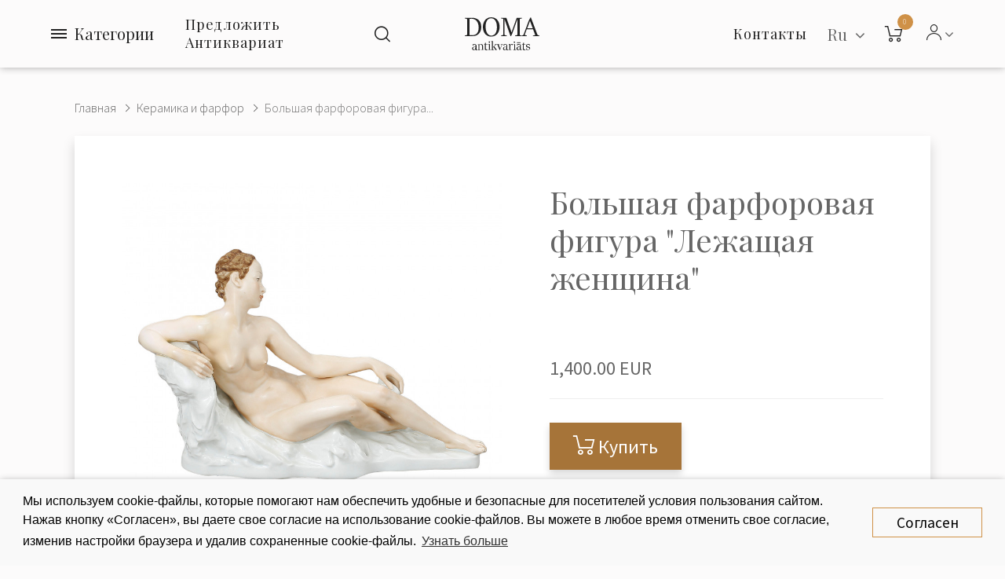

--- FILE ---
content_type: text/html; charset=utf-8
request_url: https://antikvariats.lv/ru/bol-shaya-farforovaya-figura-lezhashaya-zhenshina
body_size: 18109
content:
<!DOCTYPE html>
<!--[if IE]><![endif]-->
<!--[if IE 8 ]><html dir="ltr" lang="ru" class="ie8"><![endif]-->
<!--[if IE 9 ]><html dir="ltr" lang="ru" class="ie9"><![endif]-->
<!--[if (gt IE 9)|!(IE)]><!-->
<html dir="ltr" class="ltr no-js" lang="ru">
<!--<![endif]-->
<head>
    <meta charset="UTF-8"/>
    <meta name="viewport" content="width=device-width, initial-scale=1">
    <meta http-equiv="X-UA-Compatible" content="IE=edge">
    <meta name="yandex-verification" content="94015f9c160bd520" />
    <title>Керамика и фарфор : Большая фарфоровая фигура &quot;Лежащая женщина&quot;</title>
    <base href="https://antikvariats.lv/"/>
<link rel="alternate" hreflang="en" href="https://antikvariats.lv/large-porcelain-figure-lying-woman" /><link rel="alternate" hreflang="ru" href="https://antikvariats.lv/ru/bol-shaya-farforovaya-figura-lezhashaya-zhenshina" /><link rel="alternate" hreflang="lv" href="https://antikvariats.lv/lv/liela-porcelana-figura-gulosa-sieviete" /> 	
			

 
<meta name="robots" content="index"> 
			
                <meta name="description" content="Большая фарфоровая фигура &quot;Лежащая женщина&quot; - Датой основания фирмы Rosenthal AG считается 1879 год, когда два брата Макс и Филипп Розенталь приобрели часть помещения замка и оборудовали там мастерскую по росписи фарфора."/>
                <meta property="og:title" content="Большая фарфоровая фигура &quot;Лежащая женщина&quot;">
                <meta property="og:description" content="Большая фарфоровая фигура &quot;Лежащая женщина&quot; - Датой основания фирмы Rosenthal AG считается 1879 год, когда два брата Макс и Филипп Розенталь приобрели часть помещения замка и оборудовали там мастерскую по росписи фарфора.">
                <meta property="og:image" content="https://antikvariats.lv/image/cache/catalog/9507782_fullsize-400x400.jpg">
                <meta name="keywords" content=" Большая фарфоровая фигура &quot;Лежащая женщина&quot; Большая фарфоровая фигура &quot;Лежащая женщина&quot; Большая фарфоровая фигура &quot;Лежащая женщина&quot;"/>
            <script>(function(e,t,n){var r=e.querySelectorAll("html")[0];r.className=r.className.replace(/(^|\s)no-js(\s|$)/,"$1js$2")})(document,window,0);</script>
    <script>
        var pages = {
            'term_condition': 'https://antikvariats.lv/privacy-policy'
        };
    </script>
    <script src="https://cdnjs.cloudflare.com/ajax/libs/jquery/3.3.1/jquery.min.js" type="text/javascript"></script>
    <script src="catalog/view/javascript/bootstrap/js/bootstrap.min.js" type="text/javascript"></script>
            <link href="catalog/view/javascript/jquery/magnific/magnific-popup.css" type="text/css" rel="stylesheet" media="screen"/>
            <link href="catalog/view/javascript/jquery/datetimepicker/bootstrap-datetimepicker.min.css" type="text/css" rel="stylesheet" media="screen"/>
            <link href="catalog/view/javascript/jquery/swiper/css/swiper.min.css" type="text/css" rel="stylesheet" media="screen"/>
            <link href="catalog/view/javascript/jquery/swiper/css/opencart.css" type="text/css" rel="stylesheet" media="screen"/>
            <link href="catalog/view/javascript/owl-carousel/css/owl.carousel.min.css" type="text/css" rel="stylesheet" media="screen"/>
            <link href="catalog/view/javascript/owl-carousel/css/owl.theme.default.css" type="text/css" rel="stylesheet" media="screen"/>
            <link href="catalog/view/javascript/customFileInputs/css/component.css" type="text/css" rel="stylesheet" media="screen"/>
            <link href="catalog/view/javascript/pavobuilder/dist/pavobuilder.min.css" type="text/css" rel="stylesheet" media="screen"/>
            <link href="catalog/view/theme/default/stylesheet/pavobuilder/5a27ba70cda45.css" type="text/css" rel="stylesheet" media="screen"/>
            <link href="catalog/view/theme/default/stylesheet/pavnewsletter.css" type="text/css" rel="stylesheet" media="screen"/>
            <link href="catalog/view/theme/default/stylesheet/vendor/isenselabs/isearch/isearch.css" type="text/css" rel="stylesheet" media="screen"/>
            <link href="catalog/view/theme/pav_fila/stylesheet/customize.css" type="text/css" rel="stylesheet" media="screen"/>
            <link href="catalog/view/javascript/font-awesome/css/font-awesome.min.css" type="text/css" rel="stylesheet" media="screen"/>
            <link href="catalog/view/theme/pav_fila/stylesheet/stylesheet.css" type="text/css" rel="stylesheet" media="screen"/>
            <link href="catalog/view/theme/default/stylesheet/pavobuilder/5a38c3581c308.css" type="text/css" rel="stylesheet" media="screen"/>
                <script src="catalog/view/javascript/jquery/magnific/jquery.magnific-popup.min.js" type="text/javascript"></script>
            <script src="catalog/view/javascript/jquery/datetimepicker/moment/moment.min.js" type="text/javascript"></script>
            <script src="catalog/view/javascript/jquery/datetimepicker/moment/moment-with-locales.min.js" type="text/javascript"></script>
            <script src="catalog/view/javascript/jquery/datetimepicker/bootstrap-datetimepicker.min.js" type="text/javascript"></script>
            <script src="catalog/view/javascript/pavobuilder/dist/pavobuilder.min.js" type="text/javascript"></script>
            <script src="catalog/view/javascript/jquery/swiper/js/swiper.jquery.js" type="text/javascript"></script>
            <script src="https://cdnjs.cloudflare.com/ajax/libs/limonte-sweetalert2/8.11.8/sweetalert2.all.min.js" type="text/javascript"></script>
            <script src="catalog/view/javascript/owl-carousel/owl.carousel.min.js" type="text/javascript"></script>
            <script src="catalog/view/javascript/customFileInputs/js/jquery.custom-file-input.js" type="text/javascript"></script>
            <script src="catalog/view/javascript/jquery/pavnewsletter.js" type="text/javascript"></script>
            <script src="catalog/view/javascript/vendor/isenselabs/isearch/isearch.js" type="text/javascript"></script>
            <script src="catalog/view/theme/pav_fila/javascript/customize.js" type="text/javascript"></script>
            <script src="catalog/view/theme/pav_fila/javascript/common.js" type="text/javascript"></script>
                <link href="https://antikvariats.lv/ru/bol-shaya-farforovaya-figura-lezhashaya-zhenshina" rel="canonical"/>
            <link href="https://antikvariats.lv/image/catalog/android-chrome-512x512.png" rel="icon"/>
            <link href="https://plus.google.com/" rel="publisher"/>
            <script src="https://www.google.com/recaptcha/api.js?hl=ru" async defer></script>
        <link href="catalog/view/theme/pav_fila/stylesheet/custom.css" type="text/css" rel="stylesheet" media="screen" />
    <!-- Google Tag Manager -->
    <script>(function(w,d,s,l,i){w[l]=w[l]||[];w[l].push({'gtm.start':
        new Date().getTime(),event:'gtm.js'});var f=d.getElementsByTagName(s)[0],
        j=d.createElement(s),dl=l!='dataLayer'?'&l='+l:'';j.async=true;j.src=
        'https://www.googletagmanager.com/gtm.js?id='+i+dl;f.parentNode.insertBefore(j,f);
      })(window,document,'script','dataLayer','GTM-W873NT4');</script>
    <!-- End Google Tag Manager -->
    <!-- Facebook Pixel Code -->
    <script>
      !function(f,b,e,v,n,t,s)
      {if(f.fbq)return;n=f.fbq=function(){n.callMethod?
        n.callMethod.apply(n,arguments):n.queue.push(arguments)};
        if(!f._fbq)f._fbq=n;n.push=n;n.loaded=!0;n.version='2.0';
        n.queue=[];t=b.createElement(e);t.async=!0;
        t.src=v;s=b.getElementsByTagName(e)[0];
        s.parentNode.insertBefore(t,s)}(window, document,'script',
        'https://connect.facebook.net/en_US/fbevents.js');
      fbq('init', '916635812109480');
      fbq('track', 'PageView');
    </script>
    <noscript>
        <img height="1" width="1" style="display:none"
             src="https://www.facebook.com/tr?id=916635812109480&ev=PageView&noscript=1"/>
    </noscript>
    <!-- End Facebook Pixel Code -->

            <script src="//code-ya.jivosite.com/widget/gEMuUBFu4I" async></script>
    

			<link rel="stylesheet" href="catalog/view/javascript/jquery.cluetip.css" type="text/css" />
			<script src="catalog/view/javascript/jquery.cluetip.js" type="text/javascript"></script>
			
			<script type="text/javascript">
				$(document).ready(function() {
				$('a.title').cluetip({splitTitle: '|'});
				  $('ol.rounded a:eq(0)').cluetip({splitTitle: '|', dropShadow: false, cluetipClass: 'rounded', showtitle: false});
				  $('ol.rounded a:eq(1)').cluetip({cluetipClass: 'rounded', dropShadow: false, showtitle: false, positionBy: 'mouse'});
				  $('ol.rounded a:eq(2)').cluetip({cluetipClass: 'rounded', dropShadow: false, showtitle: false, positionBy: 'bottomTop', topOffset: 70});
				  $('ol.rounded a:eq(3)').cluetip({cluetipClass: 'rounded', dropShadow: false, sticky: true, ajaxCache: false, arrows: true});
				  $('ol.rounded a:eq(4)').cluetip({cluetipClass: 'rounded', dropShadow: false});  
				});
			</script>
			

				
<meta property="og:type" content="product"/>
<meta property="og:title" content="Большая фарфоровая фигура &quot;Лежащая женщина&quot;"/>
<meta property="og:image" content="image/catalog/9507782_fullsize.jpg"/>
<meta property="og:url" content="https://antikvariats.lv/ru/bol-shaya-farforovaya-figura-lezhashaya-zhenshina"/>
<meta property="og:description" content="Большая фарфоровая фигура &quot;Лежащая женщина&quot; - Датой основания фирмы Rosenthal AG считается 1879 год, когда два брата Макс и Филипп Розенталь приобрели часть помещения замка и оборудовали там мастерскую по росписи фарфора."/>
<meta property="product:price:amount" content="1,400.00"/>
<meta property="product:price:currency" content="EUR"/>
<meta name="twitter:card" content="product" />
<meta name="twitter:site" content="" />
<meta name="twitter:title" content="Большая фарфоровая фигура &quot;Лежащая женщина&quot;" />
<meta name="twitter:description" content="Большая фарфоровая фигура &quot;Лежащая женщина&quot; - Датой основания фирмы Rosenthal AG считается 1879 год, когда два брата Макс и Филипп Розенталь приобрели часть помещения замка и оборудовали там мастерскую по росписи фарфора." />
<meta name="twitter:image" content="image/catalog/9507782_fullsize.jpg" />
<meta name="twitter:label1" content="Price">
<meta name="twitter:data1" content="1,400.00">
<meta name="twitter:label2" content="Currency">
<meta name="twitter:data2" content="EUR">
 
				
				 
<script type="application/ld+json">
				{ "@context" : "http://schema.org",
				  "@type" : "Organization",
				  "name" : "SIA ''Doma Antikvariāts''",
				  "url" : "https://antikvariats.lv/ru/",
				  "logo" : "https://antikvariats.lv/image/catalog/logo-black-2.svg",
				  "contactPoint" : [
					{ "@type" : "ContactPoint",
					  "telephone" : "",
					  "contactType" : "customer service"
					} ] }
				</script>
				 				
			
</head>
<body class="page-product-product ">
<!-- Google Tag Manager (noscript) -->
<noscript><iframe src="https://www.googletagmanager.com/ns.html?id=GTM-W873NT4" height="0" width="0" style="display:none;visibility:hidden"></iframe></noscript>
<!-- End Google Tag Manager (noscript) -->
<div id="page" class="hfeed site">
    <div class="row-offcanvas row-offcanvas-left">

                                                                                                            
        <div class="page-inner">
                                                                                                                                                                                                                                                                                                                                                                                                                                                                                                                                                                                                                                                                                                                                                                                                                                                                                                                                                                                                                                                                                                                                                                                                                                                <header id="pav-header-builder" >
                                <div class="pavo-header-builder">
                    <div class="pa-row-container custom-backgound-full2">
                        <div class="container-fullwidth">
                            <div class="pa-row-inner">
                                <div class="row">
                                    <div class="col-lg-5 col-xs-3">
                                        <div class="pa-column-inner display-flex flex-nowrap">
                                            <div class="pa-element-container pa_vertical_menu_element_wrapper">
                                                <div class="pa-element-inner pa_vertical_menu_element">
                                                    <div class="pavo-widget-megamenu  ">
                                                        <div class="vertical-click-showed">
                                                            <nav class="mainmenu">
                                                                <div class="navbar navbar-expand-lg navbar-light">
                                                                    <div class="collapse navbar-collapse">
                                                                        <div class="mainmenu__mobile-header hidden-lg">
                                                                                  <div class="pull-right ">
      <form action="https://antikvariats.lv/index.php?route=common/language/language" method="post" enctype="multipart/form-data" class="form-language">
        <div class="btn-group">
          <button class="btn btn-link dropdown-toggle" data-toggle="dropdown">
                                                  <!-- <img src="catalog/language/ru/ru.png" alt="Русский" title="Русский"> -->
                                                    <span  >
              Ru
            </span>&nbsp;<i class="fa fa-angle-down" ></i>
          </button>
          <ul class="dropdown-menu dropdown-menu-right">
                        <li>
              <button class="btn btn-link btn-block language-select" type="button" name="en">
                <!-- <img src="catalog/language/en/en.png" alt="English" title="English" /> -->
                English</button>
            </li>
                        <li>
              <button class="btn btn-link btn-block language-select" type="button" name="ru">
                <!-- <img src="catalog/language/ru/ru.png" alt="Русский" title="Русский" /> -->
                Русский</button>
            </li>
                        <li>
              <button class="btn btn-link btn-block language-select" type="button" name="lv">
                <!-- <img src="catalog/language/lv/lv.png" alt="Latviešu" title="Latviešu" /> -->
                Latviešu</button>
            </li>
                      </ul>
        </div>
        <input type="hidden" name="code" value="" />
        <input type="hidden" name="redirect" value="https://antikvariats.lv/bol-shaya-farforovaya-figura-lezhashaya-zhenshina" />
        <input type="hidden" name="route" value="product/product" />
        <input type="hidden" name="url" value="&product_id=138" />
      </form>
    </div>
  

                                                                            <div id="top-links" class="pav-top-list dropdown elem-end">
                                                                                <span class="dropdown-toggle" data-toggle="dropdown">
                                                                                    <span class="icon-Icon_User"></span>
                                                                                    <span class="fa fa-angle-down"></span>
                                                                                </span>
                                                                                <ul class="dropdown-menu">
                                                                                                                                                                            <li><a href="https://antikvariats.lv/ru/register">Регистрация</a></li>
                                                                                        <li><a href="https://antikvariats.lv/ru/login">Авторизация</a></li>
                                                                                                                                                                    </ul>
                                                                            </div>
                                                                        </div>

                                                                                                                                                    <ul class="nav navbar-nav verticalmenu main-menu hidden-lg">
                                                                                                                                                                                                                                                            <li>
                                                                                            <a href="https://antikvariats.lv/ru/contact"><span class="menu-title">Контакты</span></a>
                                                                                        </li>
                                                                                                                                                                                                                                                                                                                                                 <li>
                                                                                            <a href="#sell-antique" data-toggle="modal" data-target="#sell-antique">
                                                                                                <span class="menu-title">Предложить Антиквариат</span>
                                                                                            </a>
                                                                                        </li>
                                                                                                                                                                                                                                                                                                                                                <li>
                                                                                            <a href="https://antikvariats.lv/ru/obshie-ucloviya"><span class="menu-title">Общие условия</span></a>
                                                                                        </li>
                                                                                                                                                                                                                                                                                                                                                <li>
                                                                                            <a href="https://antikvariats.lv/ru/privacy"><span class="menu-title">Политика конфиденциальности</span></a>
                                                                                        </li>
                                                                                                                                                                                                                                                </ul>
                                                                        
                                                                                                                                                    <ul class="nav navbar-nav verticalmenu category-menu">
                                                                                                                                                                    <li>
                                                                                        <a href="https://antikvariats.lv/ru/keramika-i-farfor"><span class="menu-title">Керамика и фарфор</span></a>
                                                                                    </li>
                                                                                                                                                                    <li>
                                                                                        <a href="https://antikvariats.lv/ru/iskusstvo"><span class="menu-title">Искусство</span></a>
                                                                                    </li>
                                                                                                                                                                    <li>
                                                                                        <a href="https://antikvariats.lv/ru/religiya"><span class="menu-title">Религия</span></a>
                                                                                    </li>
                                                                                                                                                                    <li>
                                                                                        <a href="https://antikvariats.lv/ru/cerebro"><span class="menu-title">Серебро</span></a>
                                                                                    </li>
                                                                                                                                                                    <li>
                                                                                        <a href="https://antikvariats.lv/ru/yuvelirnie-izdeliya"><span class="menu-title">Ювелирные Изделия</span></a>
                                                                                    </li>
                                                                                                                                                                    <li>
                                                                                        <a href="https://antikvariats.lv/ru/mebel"><span class="menu-title">Мебель</span></a>
                                                                                    </li>
                                                                                                                                                                    <li>
                                                                                        <a href="https://antikvariats.lv/ru/ckul-pturi-i-bronza"><span class="menu-title">Скульптуры и бронза</span></a>
                                                                                    </li>
                                                                                                                                                                    <li>
                                                                                        <a href="https://antikvariats.lv/ru/chaci"><span class="menu-title">Часы</span></a>
                                                                                    </li>
                                                                                                                                                                    <li>
                                                                                        <a href="https://antikvariats.lv/ru/cteklo"><span class="menu-title">Стекло</span></a>
                                                                                    </li>
                                                                                                                                                                    <li>
                                                                                        <a href="https://antikvariats.lv/ru/ocveshenie"><span class="menu-title">Освещение</span></a>
                                                                                    </li>
                                                                                                                                                                    <li>
                                                                                        <a href="https://antikvariats.lv/ru/falerictika"><span class="menu-title">Фалеристика</span></a>
                                                                                    </li>
                                                                                                                                                                    <li>
                                                                                        <a href="https://antikvariats.lv/ru/marki"><span class="menu-title">Марки</span></a>
                                                                                    </li>
                                                                                                                                                                    <li>
                                                                                        <a href="https://antikvariats.lv/ru/moneti-i-banknoti"><span class="menu-title">Монеты и банкноты</span></a>
                                                                                    </li>
                                                                                                                                                                    <li>
                                                                                        <a href="https://antikvariats.lv/ru/otkritki-i-fotografii"><span class="menu-title">Открытки и фотографии</span></a>
                                                                                    </li>
                                                                                                                                                                    <li>
                                                                                        <a href="https://antikvariats.lv/ru/knigi"><span class="menu-title">Книги</span></a>
                                                                                    </li>
                                                                                                                                                                    <li>
                                                                                        <a href="https://antikvariats.lv/ru/raznoe"><span class="menu-title">Разное</span></a>
                                                                                    </li>
                                                                                                                                                            </ul>
                                                                        
                                                                                                                                                    <div class="menu-info hidden-lg">
                                                                                <a href="tel:+371 29 16 65 04"><b>+371 29 16 65 04</b></a><br>                                                                                <a href="/cdn-cgi/l/email-protection#c5a1aaa8a485a4abb1acaeb3a4b7aca4b1b6eba9b3"><span class="__cf_email__" data-cfemail="14707b797554757a607d7f6275667d7560673a7862">[email&#160;protected]</span></a><br>                                                                                SIA ''Doma Antikvariāts''<br>                                                                                Smilšu iela 8, Rīga                                                                            </div>
                                                                        
                                                                    </div>
                                                                </div>
                                                            </nav>
                                                        </div>
                                                        <div class="menubutton">
                                                            <button type="button" class="menubutton__burger">
                                                                <span></span>
                                                            </button>
                                                            <span>Категории</span>
                                                        </div>
                                                    </div>
                                                </div>
                                            </div>
                                                                                                                                                                                                                                             <div class="sell-items-wrap">
                                                        <a class="sell-items" href="#sell-antique" data-toggle="modal" data-target="#sell-antique">Предложить Антиквариат</a>
                                                    </div>
                                                                                                                                                                                                                                                                                                                                 <div class="pa-element-container pa_search_element_wrapper">
                                                <div class="pa-element-inner pa_search_element">
                                                    <div class="pavo-search pavo-popup-search pull-right   margin-right-10">
                                                        <a href="#" class="btn btn-search-default" data-target="#popup-search116010673"><i class="icon-Icon_Search popup-search"></i></a>
                                                        <div id="popup-search116010673" class="popup-search-container">
                                                            <div class="searchbox">
                                                                <div class="searchbox-inner">
                                                                    <div class="quick-search-form">  
  <input type="text" name="search" value="" placeholder="Поиск" class="form-control" />
  <button type="button" class="btn btn-default"><i class="icon-Icon_Search"></i></button>
  <a href="#" class="close"></a>
</div>


<script data-cfasync="false" src="/cdn-cgi/scripts/5c5dd728/cloudflare-static/email-decode.min.js"></script><script type="text/template" role="isearch-container">
    <div class="isearch-container" role="isearch-container-{id}">
        {content}
    </div>
</script>

<script type="text/template" role="isearch-loading">
    <div class="isearch-loading text-center">
        <i class="fa fa-spin fa-circle-o-notch"></i> {text}
    </div>
</script>

<script type="text/template" role="isearch-nothing">
    <div class="isearch-nothing text-center">{text}</div>
</script>

<script type="text/template" role="isearch-more">
    <a role="isearch-tab" class="isearch-more text-center" href="{href}">{text}</a>
</script>

<script type="text/template" role="isearch-price">
    <span class="isearch-price-value">{price}</span>
</script>

<script type="text/template" role="isearch-special">
    <span class="isearch-price-value isearch-price-special">{special}</span><br /><span class="isearch-old-value">{price}</span>
</script>

<script type="text/template" role="isearch-product">
    <a role="isearch-tab" href="{href}" class="isearch-product">
                <div class="pull-left isearch-product-image">
            <img src="{image}" alt="{alt}" />
        </div>
        
        <div class="row isearch-product-info">
            <div class="col-xs-7 col-lg-8">
                <h4 class="isearch-heading-product">{name}</h4>
                            </div>
            <div class="col-xs-5 col-lg-4 text-right">
                            </div>
        </div>
    </a>
</script>

<script type="text/template" role="isearch-suggestion">
    <a role="isearch-tab" href="{href}" class="isearch-suggestion">{keyword}</a>
</script>

<script type="text/template" role="isearch-heading-suggestion">
    <h3 class="isearch-heading isearch-heading-suggestion">Предложения по поисковым запросам</h3>
</script>

<script type="text/template" role="isearch-heading-product">
    <h3 class="isearch-heading isearch-heading-product">Лучшие результаты поиска</h3>
</script>

<script type="text/javascript">
    $(document).ready(function() {
        $('#input-search, .quick-search-form input').iSearch({
            ajaxURL: 'https://antikvariats.lv/index.php?route=extension/module/isearch/ajax&search={KEYWORD}',
            browserURL: 'https://antikvariats.lv/index.php?route=extension/module/isearch/browser&stamp={STAMP}',
            moreURL: 'https://antikvariats.lv/index.php?route=product/search&search={KEYWORD}',
            delay: 250,
            fetchDataURL: 'https://antikvariats.lv/index.php?route=extension/module/isearch/data',
            heightType: 'auto',
            heightUnit: 'px',
            heightValue: 400,
            highlight: !!1,
            highlightColor: '#fffaaa',
            autoscaleImages: true,
            showImages: !!1,
            imageWidth: 80,
            languageId: 5,
            localStoragePrefix : 'extension/module/isearch',
            minWidth: '330px',
            mobileScrollSpeed: 400,
            moduleId : 109,
            productLimit : 5,
            scrollOffsetTop: 10,
            singularization: !!0,
            sort: 'match_name',
            spell: [{"search":"\/\\s+and\\s+\/i","replace":" "},{"search":"\/\\s+or\\s+\/i","replace":" "},{"search":"cnema","replace":"cinema"},{"search":"\u0441\u0435\u0440\u044c\u0433\u0438","replace":"\u0441\u0435\u0440\u0451\u0436\u043a\u0438"},{"search":"\u0441\u0435\u0440\u0435\u0436\u043a\u0438","replace":"\u0441\u0435\u0440\u0451\u0436\u043a\u0438"}],
            strictness: 'moderate',
            type: 'browser',
            widthType: 'responsive',
            widthUnit: 'px',
            widthValue: 370,
            zIndex: 999999,
            textMore: 'Просмотреть все результаты',
            textLoading: 'Загрузка. Пожалуйста, подождите...',
            textNothing: 'Результаты не найдены',
        });
    });
</script>
                                                                </div>
                                                            </div>
                                                        </div>
                                                    </div>
                                                </div>
                                            </div>
                                        </div>
                                    </div>
                                    <div class="col-lg-2 col-xs-6">
                                        <div class="pa-column-inner text-center">
                                            <div class="pa-element-container pa_logo_element_wrapper">
                                                <div class="pa-element-inner pa_logo_element">
                                                    <div id="logo">
                                                                                                                    <a href="https://antikvariats.lv/ru/">
                                                                <img src="https://antikvariats.lv/image/catalog/logo-black-2.svg" title="SIA ''Doma Antikvariāts''" alt="SIA ''Doma Antikvariāts''" class="img-responsive"/>
                                                            </a>
                                                                                                            </div>
                                                </div>
                                            </div>
                                        </div>
                                    </div>
                                    <div class="col-lg-5 col-xs-3">
                                        <div class="pa-column-inner display-flex end">
                                            <div class="pa-element-container pa_mega_menu_element_wrapper">
                                                <div class="pa-element-inner pa_mega_menu_element">
                                                    <div class="pavo-widget-megamenu elem-end is-mainmenu ">
                                                        <nav class="mainmenu">
                                                            <div class="navbar navbar-expand-lg navbar-light bg-light">
                                                                                                                                    <div class="collapse navbar-collapse">
                                                                        <ul class="nav navbar-nav megamenu">
                                                                                                                                                            <li class="aligned-fullwidth">
                                                                                    <a href="https://antikvariats.lv/ru/contact">
                                                                                        <span class="menu-title">Контакты</span>
                                                                                    </a>
                                                                                </li>
                                                                                                                                                    </ul>
                                                                    </div>
                                                                                                                            </div>
                                                        </nav>
                                                    </div>
                                                </div>
                                            </div>
                                            <div class="pa-element-container pa_languages_element_wrapper">
                                                      <div class="pull-right ">
      <form action="https://antikvariats.lv/index.php?route=common/language/language" method="post" enctype="multipart/form-data" class="form-language">
        <div class="btn-group">
          <button class="btn btn-link dropdown-toggle" data-toggle="dropdown">
                                                  <!-- <img src="catalog/language/ru/ru.png" alt="Русский" title="Русский"> -->
                                                    <span  >
              Ru
            </span>&nbsp;<i class="fa fa-angle-down" ></i>
          </button>
          <ul class="dropdown-menu dropdown-menu-right">
                        <li>
              <button class="btn btn-link btn-block language-select" type="button" name="en">
                <!-- <img src="catalog/language/en/en.png" alt="English" title="English" /> -->
                English</button>
            </li>
                        <li>
              <button class="btn btn-link btn-block language-select" type="button" name="ru">
                <!-- <img src="catalog/language/ru/ru.png" alt="Русский" title="Русский" /> -->
                Русский</button>
            </li>
                        <li>
              <button class="btn btn-link btn-block language-select" type="button" name="lv">
                <!-- <img src="catalog/language/lv/lv.png" alt="Latviešu" title="Latviešu" /> -->
                Latviešu</button>
            </li>
                      </ul>
        </div>
        <input type="hidden" name="code" value="" />
        <input type="hidden" name="redirect" value="https://antikvariats.lv/bol-shaya-farforovaya-figura-lezhashaya-zhenshina" />
        <input type="hidden" name="route" value="product/product" />
        <input type="hidden" name="url" value="&product_id=138" />
      </form>
    </div>
  
                                            </div>
                                            <div class="pa-element-container pa_minicart_element_wrapper">
                                                <div class="pa-element-inner pa_minicart_element">
                                                    <div id="cart" class="btn-group mini-cart minicart-style-2  " data-style="style-2" data-head="Cart">
    <button type="button" data-toggle="dropdown" data-loading-text="Загрузка..." class="btn btn-inverse dropdown-toggle">
        <span class="cart-icon">
            <i class="icon-Icon_Cart" ></i>
            <span class="cart-number">0</span>
        </span>
        <span class="cart-inner hide">
          <span class="cart-head" >Cart</span>
          <span id="cart-total" class="pav-cart-total" > 0.00 EUR</span>
        </span>
    </button>
    <div class="modal-header">
        <button type="button" class="close" data-dismiss="dropdown">×</button>
    </div>
    <ul class="dropdown-menu">
        <li>
                            <p class="text-center">Ваша корзина пуста!</p>
                    </li>
    </ul>
</div>

                                                </div>
                                            </div>
                                            <div class="pa-element-container pa_toplist_element_wrapper">
                                                <div class="pa-element-inner pa_toplist_element">
                                                    <div id="top-links" class="pav-top-list dropdown elem-end">
                                                        <span class="dropdown-toggle" data-toggle="dropdown">
                                                            <span class="icon-Icon_User"></span>
                                                            <span class="fa fa-angle-down"></span>
                                                        </span>
                                                        <ul class="dropdown-menu">
                                                                                                                            <li><a class="btn btn-link" href="https://antikvariats.lv/ru/register">Регистрация</a></li>
                                                                <li><a class="btn btn-link" href="https://antikvariats.lv/ru/login">Авторизация</a></li>
                                                                                                                    </ul>
                                                    </div>
                                                </div>
                                            </div>
                                        </div>
                                    </div>
                                </div>
                            </div>
                        </div>
                    </div>
                </div>
            </header>
<div id="product-product" class="">
  <div class="container-fullwidth">
    <div class="breadcrumbs">
      <ul class="breadcrumb">
                              <li><a href="https://antikvariats.lv/ru/">Главная</a></li>
                                        <li><a href="https://antikvariats.lv/ru/keramika-i-farfor">Керамика и фарфор</a></li>
                                                    <li><a href="https://antikvariats.lv/ru/bol-shaya-farforovaya-figura-lezhashaya-zhenshina">Большая фарфоровая фигура...</a></li>
                        </ul>
    </div>
  </div>

  <div class="container-fullwidth">
      <div class="row">
    
                <div id="content" class="col-sm-12">
      <div class="product-info no-space-row">
        
            <div class="row product-info__panel js-request-product" data-id="138">
                                                <div class="col-md-6 col-sm-12 col-xs-12">             <div id="product-preview">
              <div class="swiper-container prod-slider" id="prod-slider">
                <div class="swiper-wrapper">
                                    <div class="swiper-slide">
                      <a href="image/catalog/9507782_fullsize.jpg" target="_blank">
                        <img src="https://antikvariats.lv/image/cache/catalog/9507782_fullsize-840x840.jpg" title="Большая фарфоровая фигура &quot;Лежащая женщина&quot;" alt="Большая фарфоровая фигура &quot;Лежащая женщина&quot;" class="js-request-image">
                      </a>
                  </div>
                                                      <div class="swiper-slide">
                      <a href="image/catalog/9507786_fullsize.jpg" target="_blank">
                        <img src="https://antikvariats.lv/image/cache/catalog/9507786_fullsize-840x840.jpg" title="Большая фарфоровая фигура &quot;Лежащая женщина&quot;" alt="Большая фарфоровая фигура &quot;Лежащая женщина&quot;">
                      </a>
                  </div>
                                    <div class="swiper-slide">
                      <a href="image/catalog/9507785_fullsize.jpg" target="_blank">
                        <img src="https://antikvariats.lv/image/cache/catalog/9507785_fullsize-840x840.jpg" title="Большая фарфоровая фигура &quot;Лежащая женщина&quot;" alt="Большая фарфоровая фигура &quot;Лежащая женщина&quot;">
                      </a>
                  </div>
                                    <div class="swiper-slide">
                      <a href="image/catalog/9507789_fullsize.jpg" target="_blank">
                        <img src="https://antikvariats.lv/image/cache/catalog/9507789_fullsize-840x840.jpg" title="Большая фарфоровая фигура &quot;Лежащая женщина&quot;" alt="Большая фарфоровая фигура &quot;Лежащая женщина&quot;">
                      </a>
                  </div>
                                    <div class="swiper-slide">
                      <a href="image/catalog/9507792_fullsize.jpg" target="_blank">
                        <img src="https://antikvariats.lv/image/cache/catalog/9507792_fullsize-840x840.jpg" title="Большая фарфоровая фигура &quot;Лежащая женщина&quot;" alt="Большая фарфоровая фигура &quot;Лежащая женщина&quot;">
                      </a>
                  </div>
                                  </div>
                                <div class="swiper-pagination"></div>
                              </div>

              <script>
                var prodSlider = new Swiper('#prod-slider', {
                  pagination: '.swiper-pagination',
                  paginationClickable: true,
                  allowSwipeToNext: true
                });
              </script>
          </div>
	  
          </div>
                                        <div class="product-info__content col-md-6 col-sm-12 col-xs-12" >


				
				 
				<span itemscope itemtype="http://schema.org/BreadcrumbList">
				 				<span itemprop="itemListElement" itemscope itemtype="http://schema.org/ListItem">
					<a itemprop="item" href="https://antikvariats.lv/ru/" alt="Главная"><meta itemprop="name" content="Главная" ></a>
					<meta itemprop="position" content="0" />
				</span>
				
				   				<span itemprop="itemListElement" itemscope itemtype="http://schema.org/ListItem">
					<a itemprop="item" href="https://antikvariats.lv/ru/keramika-i-farfor" alt="Керамика и фарфор"><meta itemprop="name" content="Керамика и фарфор" ></a>
					<meta itemprop="position" content="1" />
				</span>
				
				   </span>  				
				
				
								
				<span itemscope itemtype="http://schema.org/Product">
								<meta itemprop="url" content="https://antikvariats.lv/ru/bol-shaya-farforovaya-figura-lezhashaya-zhenshina" >
				<meta itemprop="name" content="Большая фарфоровая фигура &quot;Лежащая женщина&quot;" >
				<meta itemprop="model" content="Large porcelain figure &quot;Lying woman&quot;" >
				<meta itemprop="manufacturer" content="" >
				<meta itemprop="brand" content="" >
				<meta itemprop="sku" content="138" >
				<meta itemprop="mpn" content="138" >
				<meta itemprop="description" content="Большая фарфоровая фигура &quot;Лежащая женщина&quot; - Датой основания фирмы Rosenthal AG считается 1879 год, когда два брата Макс и Филипп Розенталь приобрели часть помещения замка и оборудовали там мастерскую по росписи фарфора." >
				
				 
				<meta itemprop="image" content="https://antikvariats.lv/image/cache/catalog/9507782_fullsize-840x840.jpg" >
				 
				
				 				<meta itemprop="image" content="https://antikvariats.lv/image/cache/catalog/9507786_fullsize-840x840.jpg" >
								<meta itemprop="image" content="https://antikvariats.lv/image/cache/catalog/9507785_fullsize-840x840.jpg" >
								<meta itemprop="image" content="https://antikvariats.lv/image/cache/catalog/9507789_fullsize-840x840.jpg" >
								<meta itemprop="image" content="https://antikvariats.lv/image/cache/catalog/9507792_fullsize-840x840.jpg" >
				  
				
				 
				<span itemprop="offers" itemscope itemtype="http://schema.org/Offer">
				<meta itemprop="price" content="1,400.00" />
				<meta itemprop="priceCurrency" content="EUR" />
				<meta itemprop="priceValidUntil" content="2099-12-31" />				
				<link itemprop="availability" href="https://schema.org/InStock" />
				<meta itemprop="url" content="https://antikvariats.lv/ru/bol-shaya-farforovaya-figura-lezhashaya-zhenshina" >
				</span>
				 
				
				 
				
				</span>
				
				 
            
            <h1 class="heading_title js-request-title">Большая фарфоровая фигура &quot;Лежащая женщина&quot;</h1>

                        <ul class="list-unstyled product-prices">
                            <li style="display: inline-block;">
                <h2 class="special-price">1,400.00 EUR</h2>
              </li>
                            <!--               <br/>
              <li>Без НДС: 1,400.00 EUR</li>
                                           -->
            </ul>
            
            <!--  -->

            <!-- <div class="pavo-products-nav" data-product-id="138"></div>

            <ul class="list-unstyled">
                            <li class="model">Модель: Large porcelain figure &quot;Lying woman&quot;</li>
                            <li class="stock">Наличие:<span class="instock"> Есть в наличии</span></li>
            </ul> -->

            <div id="product">                             <div style="justify-content: flex-start;" class="form-group group-quantity">
                <label class="control-label pull-left hidden" for="input-quantity">Количество</label>
                <div class="product-btn-quantity pull-left">
                  <span class="minus add-action"><i class="icon-Icon_Minus"></i></span>
                  <input type="text" name="quantity" value="1" size="2" id="input-quantity" class="form-control" />
                  <span class="plus add-action"><i class="icon-Icon_Add"></i></span>

                </div>

                <input type="hidden" name="product_id" value="138" />

                <div class="pull-left">
                                          <button type="button" id="button-cart" data-loading-text="Загрузка..." data-toggle="tooltip" title="Купить" class="btn btn-cart"><i class="icon-Icon_Cart"></i> Купить</button>
                                  </div>
              </div>

              <div class="prod-info">
                <div class="prod-info__col">
                                      <p><span>Автор/Изготовитель:</span> Rosenthal, скульптор: Gustav Adolph Bredow</p>
                                      <p><span>Года жизни/Период работы:</span> 1879 - настоящее время</p>
                                      <p><span>Место Изготовления:</span> Германия</p>
                                      <p><span>Дата Изготовления:</span> 1934</p>
                                      <p><span>Материалы:</span> подглазурная ручная роспись, фарфор</p>
                                      <p><span>Стиль:</span> Ар-Деко</p>
                                      <p><span>Номер модели:</span> 1268</p>
                                                        <p><span>Ширина:</span> 40.0 cm.</p>
                                      <p><span>Высота:</span> 24.0 cm.</p>
                                                                        <div class="prod-info__custom" >
                    <p><span>Состояние:</span></p>
                    <div class="prod-condition">
                      <div class="prod-condition__line"></div>
                      <div class="prod-condition__items">
                        <div class="prod-condition__item ">Плохое</div>
                        <div class="prod-condition__item "></div>
                        <div class="prod-condition__item active">Хорошее</div>
                        <div class="prod-condition__item "></div>
                        <div class="prod-condition__item ">Отличное</div>
                      </div>
                    </div>
                  </div>
                                                      <p><span>Примечания к состоянию:</span> Реставрация в районе шеи</p>
                                  </div>
              </div>

                                  <div class="product-info__text">
                    <h2>Описание</h2>
                    <p><p>Датой основания фирмы Rosenthal AG считается 1879 год, когда два брата Макс и Филипп Розенталь приобрели часть помещения замка и оборудовали там мастерскую по росписи фарфора. Уже в 1883 году там работало 80 человек. Вскоре быстро растущей мастерской становится тесно в этом помещении и она перебирается в Selb. Rosenthal брал тесто у другого начинающего и уже успешного фарфорового производителя - Хутченройтера Hutschenreuther. Вскоре Розенталь начинает выпускать собственный фарфор. С самого начала для стиля Rosenthal характерна креативность, оригинальность, следование в основном современным тенденциям, или же очень творческое осмысление старых форм.<br><br>Уже первая выставка, в которой участвовала фарфоровая фабрика Rosentahl была очень для нее успешной, и сервизы в стиле Югендстиль произвели фурор среди фарфоровых производителей. Эти вещи составили достойную конкуренцию великолепному французскому фарфору стиля Арт Нуво. В начале века Rosenthal создал целый ряд прекрасных образцов раннего модерна, немецкого Jugendstil.<br><br>Филипп Розенталь приобрел производство в Selb в 1917 году, которое хотя и принадлежало ему, оставалось сначала частной собственностью владельца фирмы (ранее Jacob Zeidler &amp; Co., осн. в 1866), но именно с 1922 года на Porzellanfabrik Rosenthal A.G. в полном объёме начался выпуск художественного и декоративного фарфора, а на предметах появилась марка Kunstabteilung (художественное отделение). Залогом успеха было конечно то, что фирма Rosenthal на протяжении всей своей истории не жалела средств на привлечение для разработки дизайна своих изделий лучших художников и дизайнеров. В начале века они работали с дизайнерами из знаменитого Bauhaus и молодыми художниками из Дармштадта. Работать с лучшими, быть всегда в авангарде современности, делать упор на разработку актуального дизайна – этот подход фирма сохраняла на протяжении всей истории.<br><br>В 1934 году Филипп Розенталь был вынужден иммигрировать из Германии. В конце 50 годов было создано специальное подразделение Studiohaus, которое занимается разработкой новых актуальных форм фарфора. Studiohaus превлекает для осуществления дизайна ведущих дизайнеров и художников со всего мира. За это время с Розенталем работали такие мастера как , Луиджи Колани, архитекторы Марио Беллини и Альдо Росси, британская минималистская звезда Джаспер Моррисон, Дороти Хэфнер, Пол Вандерлич, Рон Арад, Энцо Мари, Константин Грцик и многие другие. Но кризис фарфоровой промышленности конца века в Европе не обошёл и такого мощного производителя, как Розенталь. В 1987 году становится частью английского фарфорового производителя Waterford Wedgwood. В 2000 году к ним присоединился еще один крупный игрок на фарфоровом рынке Hutschenreuther Хутченрёйтер. Waterford Wedgwood объявил о своем банкротстве и был в последствие реорганизован. А Rosenthal и Hutschenreuther, соответсвенно со всеми «дочками» были приобретены итальянской фирмой, специализирующейся в изготовлении товаров для дома и ресторанов - Sambonet Paderno. Где-то с 2011 года положение Rosenthal стабилизируется и сейчас он производит большое количество посуды для ресторанов и отелей, но и продолжает, к большой радости его поклонников, выпускать свои замечательные сервизы и другие фарфоровые изделия.<br></p></p>
                  </div>
                
                                    <div class="product-info__text">
                        <h2>Информация о доставке</h2>
                        <ul class="list-unstyled product-prices">
                            <li style="display: inline-block; font-size:20px;color:#cf9147"><a href="https://antikvariats.lv/ru/login" class="underline-text">Войдите</a>, чтобы увидеть стоимость доставки этого предмета на ваш адрес.</li>
                        </ul>
                        <p style="margin-top: 10px; margin-bottom: 0px; padding: 0px;">Способы доставки определяются по размерам предмета, типом, хрупкостью и конкретными характеристиками.</p><p style="margin-top: 10px; margin-bottom: 0px; padding: 0px;">Стоимость доставки рассчитывается на основе тарифов перевозчика, расстояния доставки и сложности упаковки.</p>
                    </div>
                
                                    <div class="product-info__text">
                        <h2>Детали платежа</h2>
                        <p style="margin-top: 10px; margin-bottom: 0px; padding: 0px;">Doma Antikvariāts принимает следующие способы оплаты:</p><p style="margin-top: 10px; margin-bottom: 0px; padding: 0px;"><img style="width: 52.0833px; height: 40.4095px;" src="https://antikvariats.lv/image/catalog/card_master.png"> &nbsp;&nbsp;&nbsp;&nbsp;<img style="width: 50.6456px; height: 39.9833px;" src="https://antikvariats.lv/image/catalog/Visa_Inc._logo.svg.png">&nbsp;&nbsp;&nbsp;&nbsp;&nbsp;
<img src="https://antikvariats.lv/image/catalog/bank-transfer.png" style="width: 54.3758px; height: 53.4844px;"> &nbsp;&nbsp;&nbsp;&nbsp;
<img src="https://antikvariats.lv/image/catalog/money.png" style="width: 52.4844px; height: 52.4844px; margin-top: 15px; margin-bottom: 0px; padding: 0px;"></p>
                    </div>
                
              <!-- <div class="btn-group product-group-buttons clearfix">
                <button type="button" data-toggle="tooltip" class="btn btn-wishlist" title="В закладки" onclick="wishlist.add('138');"><span>+ В закладки</span></button>
                <button type="button" data-toggle="tooltip" class="btn btn-compare margin-left-30" title="В сравнение" onclick="compare.add('138');"><span>+ В сравнение</span></button>
              </div> -->


              <div class="clearfix"></div>
              </div>
              <!-- AddThis Button BEGIN -->

              <!-- <div class="addthis_toolbox addthis_default_style" data-url="https://antikvariats.lv/ru/bol-shaya-farforovaya-figura-lezhashaya-zhenshina"><a class="addthis_button_facebook_like"></a> <a class="addthis_button_tweet"></a> <a class="addthis_button_pinterest_pinit"></a> <a class="addthis_counter addthis_pill_style"></a></div>
              <script type="text/javascript" src="//s7.addthis.com/js/300/addthis_widget.js#pubid=ra-515eeaf54693130e"></script> -->
              <!-- AddThis Button END -->
          </div>
        </div>

        <!-- <div class="row">
            <div class="col-sm-12">
              <div class="tab-group">
              <ul class="nav nav-tabs">
              <li class="active"><a href="#tab-description" data-toggle="tab">Описание</a></li>
                                        </ul>
            <div class="tab-content">
              <div class="tab-pane active" id="tab-description"><p>Датой основания фирмы Rosenthal AG считается 1879 год, когда два брата Макс и Филипп Розенталь приобрели часть помещения замка и оборудовали там мастерскую по росписи фарфора. Уже в 1883 году там работало 80 человек. Вскоре быстро растущей мастерской становится тесно в этом помещении и она перебирается в Selb. Rosenthal брал тесто у другого начинающего и уже успешного фарфорового производителя - Хутченройтера Hutschenreuther. Вскоре Розенталь начинает выпускать собственный фарфор. С самого начала для стиля Rosenthal характерна креативность, оригинальность, следование в основном современным тенденциям, или же очень творческое осмысление старых форм.<br><br>Уже первая выставка, в которой участвовала фарфоровая фабрика Rosentahl была очень для нее успешной, и сервизы в стиле Югендстиль произвели фурор среди фарфоровых производителей. Эти вещи составили достойную конкуренцию великолепному французскому фарфору стиля Арт Нуво. В начале века Rosenthal создал целый ряд прекрасных образцов раннего модерна, немецкого Jugendstil.<br><br>Филипп Розенталь приобрел производство в Selb в 1917 году, которое хотя и принадлежало ему, оставалось сначала частной собственностью владельца фирмы (ранее Jacob Zeidler &amp; Co., осн. в 1866), но именно с 1922 года на Porzellanfabrik Rosenthal A.G. в полном объёме начался выпуск художественного и декоративного фарфора, а на предметах появилась марка Kunstabteilung (художественное отделение). Залогом успеха было конечно то, что фирма Rosenthal на протяжении всей своей истории не жалела средств на привлечение для разработки дизайна своих изделий лучших художников и дизайнеров. В начале века они работали с дизайнерами из знаменитого Bauhaus и молодыми художниками из Дармштадта. Работать с лучшими, быть всегда в авангарде современности, делать упор на разработку актуального дизайна – этот подход фирма сохраняла на протяжении всей истории.<br><br>В 1934 году Филипп Розенталь был вынужден иммигрировать из Германии. В конце 50 годов было создано специальное подразделение Studiohaus, которое занимается разработкой новых актуальных форм фарфора. Studiohaus превлекает для осуществления дизайна ведущих дизайнеров и художников со всего мира. За это время с Розенталем работали такие мастера как , Луиджи Колани, архитекторы Марио Беллини и Альдо Росси, британская минималистская звезда Джаспер Моррисон, Дороти Хэфнер, Пол Вандерлич, Рон Арад, Энцо Мари, Константин Грцик и многие другие. Но кризис фарфоровой промышленности конца века в Европе не обошёл и такого мощного производителя, как Розенталь. В 1987 году становится частью английского фарфорового производителя Waterford Wedgwood. В 2000 году к ним присоединился еще один крупный игрок на фарфоровом рынке Hutschenreuther Хутченрёйтер. Waterford Wedgwood объявил о своем банкротстве и был в последствие реорганизован. А Rosenthal и Hutschenreuther, соответсвенно со всеми «дочками» были приобретены итальянской фирмой, специализирующейся в изготовлении товаров для дома и ресторанов - Sambonet Paderno. Где-то с 2011 года положение Rosenthal стабилизируется и сейчас он производит большое количество посуды для ресторанов и отелей, но и продолжает, к большой радости его поклонников, выпускать свои замечательные сервизы и другие фарфоровые изделия.<br></p></div>
                            </div>
            </div>
            </div>
        </div> -->

        
        
      </div>
    </div>
    </div>
  </div>
</div>
<script type="text/javascript"><!--
  (function($){
    $(document).ready(function(){
      $('select[name=\'recurring_id\'], input[name="quantity"]').change(function(){
       $.ajax({
        url: 'index.php?route=product/product/getRecurringDescription',
        type: 'post',
        data: $('input[name=\'product_id\'], input[name=\'quantity\'], select[name=\'recurring_id\']'),
        dataType: 'json',
        beforeSend: function() {
         $('#recurring-description').html('');
       },
       success: function(json) {
         $('.alert-dismissible, .text-danger').remove();

         if (json['success']) {
          $('#recurring-description').html(json['success']);
        }
      }
    });
     });
    });

    $('#button-cart').on('click', function() {
      var elements = $('.group-quantity');
      $.ajax({
        url: 'index.php?route=checkout/cart/add',
        type: 'post',
        data: $('#product input[type=\'text\'], #product input[type=\'hidden\'], #product input[type=\'radio\']:checked, #product input[type=\'checkbox\']:checked, #product select, #product textarea'),
        dataType: 'json',
        beforeSend: function() {
          $('#button-cart').button('loading');
        },
        complete: function() {
          $('#button-cart').button('reset');
        },
        success: function(json) {
          if (document.getElementById('input-quantity').value > 0) {
            elements.removeClass("minimum-quantity");
            $('.alert-dismissible, .text-danger').remove();
            $('.form-group').removeClass('has-error');

            if (json['error']) {
                if (json['error']['option']) {
                    for (i in json['error']['option']) {
                        var element = $('#input-option' + i.replace('_', '-'));

                        if (element.parent().hasClass('input-group')) {
                            element.parent().after('<div class="text-danger">' + json['error']['option'][i] + '</div>');
                        } else {
                            element.after('<div class="text-danger">' + json['error']['option'][i] + '</div>');
                        }
                    }
                }

                if (json['error']['recurring']) {
                    $('select[name=\'recurring_id\']').after('<div class="text-danger">' + json['error']['recurring'] + '</div>');
                }

                if (json['error']['quantity']) {
                    $('#button-cart').after('<div class="text-danger">' + json['error']['quantity'] + '</div>');
                }

                // Highlight any found errors
                $('.text-danger').parent().addClass('has-error');
            }

        if (json['success']) {

          updateMiniBasket( json, json['total'] , parent );
          $('.mini-cart > ul').load('index.php?route=common/cart/info ul li');
          if ( window.document !== window.parent.document ) {
            window.parent.updateMiniBasket( json, json['total'] , parent );
            $(window.parent.document).find('.mini-cart > ul').load('index.php?route=common/cart/info ul li');
          }
        }
              } else {
                if (elements.hasClass('minimum-quantity') == false) {
                  elements.after('<div class="text-danger minimum-quantity">Максимальное количество для заказа: 1</div>');
                  elements.addClass("minimum-quantity");
                }
              }
            },
                error: function(xhr, ajaxOptions, thrownError) {
                  alert(thrownError + "\r\n" + xhr.statusText + "\r\n" + xhr.responseText);
                }
              });
          });

    $(document).ready(function(){
      $('.date').datetimepicker({

        language: 'ru',
        pickTime: false
      });

      $('.datetime').datetimepicker({
        language: 'ru',
        pickDate: true,
        pickTime: true
      });

      $('.time').datetimepicker({
        language: 'ru',
        pickDate: false
      });

      $('button[id^=\'button-upload\']').on('click', function() {
        var node = this;

        $('#form-upload').remove();

        $('body').prepend('<form enctype="multipart/form-data" id="form-upload" style="display: none;"><input type="file" name="file" /></form>');

        $('#form-upload input[name=\'file\']').trigger('click');

        if (typeof timer != 'undefined') {
          clearInterval(timer);
        }

        timer = setInterval(function() {
          if ($('#form-upload input[name=\'file\']').val() != '') {
            clearInterval(timer);

            $.ajax({
              url: 'index.php?route=tool/upload',
              type: 'post',
              dataType: 'json',
              data: new FormData($('#form-upload')[0]),
              cache: false,
              contentType: false,
              processData: false,
              beforeSend: function() {
                $(node).button('loading');
              },
              complete: function() {
                $(node).button('reset');
              },
              success: function(json) {
                $('.text-danger').remove();

                if (json['error']) {
                  $(node).parent().find('input').after('<div class="text-danger">' + json['error'] + '</div>');
                }

                if (json['success']) {
                  alert(json['success']);

                  $(node).parent().find('input').val(json['code']);
                }
              },
              error: function(xhr, ajaxOptions, thrownError) {
                alert(thrownError + "\r\n" + xhr.statusText + "\r\n" + xhr.responseText);
              }
            });
          }
        }, 500);
      });
    });


    $('#review').delegate('.pagination a', 'click', function(e) {
      e.preventDefault();

      $('#review').fadeOut('slow');

      $('#review').load(this.href);

      $('#review').fadeIn('slow');
    });

    $('#review').load('index.php?route=product/product/review&product_id=138');

    $('#button-review').on('click', function() {
      $.ajax({
        url: 'index.php?route=product/product/write&product_id=138',
        type: 'post',
        dataType: 'json',
        data: $("#form-review").serialize(),
        beforeSend: function() {
          $('#button-review').button('loading');
        },
        complete: function() {
          $('#button-review').button('reset');
        },
        success: function(json) {
          $('.alert-dismissible').remove();

          if (json['error']) {
            $('#review').after('<div class="alert alert-danger alert-dismissible"><i class="fa fa-exclamation-circle"></i> ' + json['error'] + '</div>');
          }

          if (json['success']) {
            $('#review').after('<div class="alert alert-success alert-dismissible"><i class="fa fa-check-circle"></i> ' + json['success'] + '</div>');

            $('input[name=\'name\']').val('');
            $('textarea[name=\'text\']').val('');
            $('input[name=\'rating\']:checked').prop('checked', false);
          }
        }
      });
    });


    $(document).ready(function(){
      $('#rating-review a').click( function() {
        $('html, body').animate({
          scrollTop: $(".nav-tabs, #p-review").offset().top
        }, 600);
      });
    });



})(jQuery);
//--></script>

<script src="catalog/view/theme/pav_fila/javascript/xzoom/xzoom.min.js" type="text/javascript"></script>

<footer class="footer-blockbuilder">
  <div class="letter-decor"></div>
  <div class="container footer-container">
    <div class="row footer-form">
      <div class="col-lg-12 col-md-12 col-sm-12">
        <div class="pav-newsletter layout1 footer-inbox text-center">
          <form method="post" action="/index.php?route=extension/module/pavnewsletter/subscribe" class="formNewLestter newsletter-bg" id="subscribe-form">
            <h3> Новости </h3>
            <p style="padding-bottom: 40px; margin-top: -30px"> Подписывайтесь на нашу рассылку по электронной почте и получайте ежемесячные новости и обновления. </p>
            <div class="form-group">
              <input type="text" class="form-control input-md inputNew" placeholder="example@email.com" size="18" name="email" required>
                            <button type="submit" class="btn btn-theme"> Подписаться </button>
            </div>
          </form>
        </div>
      </div>
    </div>
    <div class="row footer-menu">
              <div class="col col-lg-2 col-md-2 col-sm-12 col-xs-12 payments-types-container">
          <div id="logo">
            <a href="https://antikvariats.lv/"><img src="https://antikvariats.lv/image/catalog/logo-black-2.svg"></a>
          </div>

          <div class="payments-types">
	    <div class="mastercard"></div>
            <div class="visa"></div>
          </div>
          
        </div>
                    <div class="col col-lg-3 col-md-3 col-sm-6 col-xs-6">
          <p>SIA &#34;Doma Antikvariāts&#34;<br>
                      Smilšu iela 8, Rīga, <br>
                      Latvia<br><br>
                      <a href='tel:+371 29 16 65 04'>+371 29 16 65 04</a><br>
                      <a class='underline' href="/cdn-cgi/l/email-protection#e783888a86a78689938e8c9186958e869394c98b91"><span class="__cf_email__" data-cfemail="b2d6dddfd3f2d3dcc6dbd9c4d3c0dbd3c6c19cdec4">[email&#160;protected]</span></a></p>
        </div>
                    <div class="col col-lg-2 col-md-2 col-sm-6 col-xs-6">
          <div class="subcategory-info">
            <ul>
                                                <li><a href="https://antikvariats.lv/ru/contact">Контакты</a></li>
                                                                 <li><a href="#sell-antique" data-toggle="modal" data-target="#sell-antique">Предложить Антиквариат</a></li>
                                                                <li><a href="https://antikvariats.lv/ru/obshie-ucloviya">Общие условия</a></li>
                                                                <li><a href="https://antikvariats.lv/ru/privacy">Политика конфиденциальности</a></li>
                                                            <li><a href="https://antikvariats.lv/ru/novie-predmeti">Новые предметы</a></li>
                          </ul>
          </div>
        </div>
                    <div class="col col-lg-4 col-md-4 hidden-sm hidden-xs">
          <div class="subcategory-info">
            <ul>
                              <li><a href="https://antikvariats.lv/ru/keramika-i-farfor">Керамика и фарфор</a></li>
                              <li><a href="https://antikvariats.lv/ru/iskusstvo">Искусство</a></li>
                              <li><a href="https://antikvariats.lv/ru/religiya">Религия</a></li>
                              <li><a href="https://antikvariats.lv/ru/cerebro">Серебро</a></li>
                              <li><a href="https://antikvariats.lv/ru/yuvelirnie-izdeliya">Ювелирные Изделия</a></li>
                              <li><a href="https://antikvariats.lv/ru/mebel">Мебель</a></li>
                              <li><a href="https://antikvariats.lv/ru/ckul-pturi-i-bronza">Скульптуры и бронза</a></li>
                                            <li><a href="https://antikvariats.lv/ru/chaci">Часы</a></li>
                              <li><a href="https://antikvariats.lv/ru/cteklo">Стекло</a></li>
                              <li><a href="https://antikvariats.lv/ru/ocveshenie">Освещение</a></li>
                              <li><a href="https://antikvariats.lv/ru/falerictika">Фалеристика</a></li>
                              <li><a href="https://antikvariats.lv/ru/marki">Марки</a></li>
                              <li><a href="https://antikvariats.lv/ru/moneti-i-banknoti">Монеты и банкноты</a></li>
                              <li><a href="https://antikvariats.lv/ru/otkritki-i-fotografii">Открытки и фотографии</a></li>
                              <li><a href="https://antikvariats.lv/ru/knigi">Книги</a></li>
                              <li><a href="https://antikvariats.lv/ru/raznoe">Разное</a></li>
                          </ul>
          </div>
        </div>
            <div class="col col-lg-1 col-md-1 col-sm-12 col-xs-12">
        <div class="pavo-widget-socials social-network default">
          <ul class="social list-unstyled">
            <li class="facebook">
              <a class="_blank" href="https://www.facebook.com/DomaAntikvariats/"><i class="fa fa-facebook"></i></a>
            </li>
            <li class="twitter">
              <a class="_blank" href="https://twitter.com/DomaAntikvariat"><i class="fa fa-twitter"></i></a>
            </li>
            <li class="instagram">
              <a class="_blank" href="https://www.instagram.com/doma_antikvariats/"><i class="fa fa-instagram"></i></a>
            </li>
            <li class="pinterest">
              <a class="_blank" href="https://www.pinterest.com/doma_antikvariats/"><i class="fa fa-pinterest"></i></a>
            </li>
            <li class="vk">
              <a class="_blank" href="https://vk.com/domaantikvariats"><i class="fa fa-vk"></i></a>
            </li>
            <li class="tripadvisor">
              <a class="_blank" href="http://www.tripadvisor.com/Attraction_Review-g274967-d6766839-Reviews-Doma_Antikvariats-Riga_Riga_Region.html"><i class="fa fa-tripadvisor"></i></a>
            </li>
          </ul>
        </div>
      </div>
    </div>
  </div>
  <div class="cookie-placeholder active"></div>
</footer>

<div id="sell-antique" class="modal fade bs-example-modal-sm" tabindex="-1" role="dialog" aria-labelledby="mySmallModalLabel">
    <div class="modal-dialog request-modal" role="document">
        <div class="modal-header">
            <button type="button" class="close" data-dismiss="modal">×</button>
        </div>
        <div class="modal-content">
            <form class="primary-form sell-antique-form" enctype="multipart/form-data" action="https://antikvariats.lv/index.php?route=common/antique" method="POST">
                <input type="hidden" name="modal_check" value="" id="modal_check">
                <input type="hidden" name="customer_id" value="">
                <h2>Предложить Антиквариат</h2>

                <div class="inputwrap" data-clone-group>
                    <button type="button" data-clone-trigger>
                        <svg viewBox="0 0 10.92 10.92"><g><path d="M10.42 5H6V.5a.5.5 0 1 0-1 0V5H.5a.5.5 0 0 0 0 1H5v4.46a.5.5 0 0 0 1 0V6h4.46a.5.5 0 0 0 0-1"></path></g></svg>
                    </button>
                    <div class="inputbox" data-clone-object>
                        <input id="antique_image[0]" type="file" name="antique_image[0]" class="inputfile inputfile-6" data-multiple-caption="{count} files selected">
					    <label for="antique_image[0]"><span></span><strong><svg xmlns="http://www.w3.org/2000/svg" width="20" height="17" viewBox="0 0 20 17"><path d="M10 0l-5.2 4.9h3.3v5.1h3.8v-5.1h3.3l-5.2-4.9zm9.3 11.5l-3.2-2.1h-2l3.4 2.6h-3.5c-.1 0-.2.1-.2.1l-.8 2.3h-6l-.8-2.2c-.1-.1-.1-.2-.2-.2h-3.6l3.4-2.6h-2l-3.2 2.1c-.4.3-.7 1-.6 1.5l.6 3.1c.1.5.7.9 1.2.9h16.3c.6 0 1.1-.4 1.3-.9l.6-3.1c.1-.5-.2-1.2-.7-1.5z"></path></svg>Выберите файл... *</strong></label>
                        <div class="inputbox__error file__error">Неправильный тип файла!</div>
                        <button class="hidden" type="button" data-remove-trigger></button>
                    </div>
				</div>

                <div class="inputbox">
                    <input type="text" name="author" value="" placeholder="Автор">
                    <div class="inputbox__error">Автор должен быть от 1 до 32 символов!</div>
                </div>

                <div class="inputbox">
                    <input type="text" name="name" value="" placeholder="Название">
                    <div class="inputbox__error">Название должно быть от 1 до 32 символов!</div>
                </div>

                <div class="inputbox">
                    <input type="text" name="year" value="" placeholder="Год">
                    <div class="inputbox__error">Год не является допустимым!</div>
                </div>

                <div class="inputbox">
                    <textarea class="js-form-id" name="description" placeholder="Описание *" ></textarea>
                    <div class="inputbox__error">Описание должно быть не менее 32 символов!</div>
                </div>

                <div class="inputbox">
                    <select type="text" name="method">
                        <option value="">Способы реализации *</option>
                        <option value="1">Комиссия</option>
                        <option value="2">Продажа</option>
                    </select>
                    <div class="inputbox__error">Способ реализации не выбран!</div>
                </div>

                <div class="inputbox">
                    <input type="text" name="price" value="" placeholder="Предлагаемая стоимость">
                    <div class="inputbox__error">Цена не является допустимой!</div>
                </div>

                <div class="inputbox">
                    <input type="text" name="firstname" value="" placeholder="Имя *">
                    <div class="inputbox__error">Имя должно быть от 1 до 32 символов!</div>
                </div>

                <div class="inputbox">
                    <input type="email" name="email" value="" placeholder="Эл. почта *">
                    <div class="inputbox__error">Эл. почта введена неверно!</div>
                </div>

                <div class="inputbox">
                    <input type="tel" name="phone" value="" placeholder="Телефон *">
                    <div class="inputbox__error">Телефон должен быть от 3 до 32 цифр!</div>
                </div>

                <div class="inputbox checkbox-input">
                                            <label>
                                                            <input type="checkbox" name="agree" value="1" />
                                                        <span class="checkmark"></span>
                            Я прочитал и согласен с <a href="https://antikvariats.lv/index.php?route=information/information/agree&amp;information_id=3" class="agree underline">Общими условиями</a>
                        </label>
                        <div class="inputbox__error">Вы должны согласиться с %s!</div>
                                    </div>

                

    <div class="inputbox inputbox-captcha">
        <div class="g-recaptcha" data-sitekey="6LfANL8UAAAAAHWPUGFM7rxuKv8fOtV3EqieXjMF"></div>
        <div class="inputbox__error"></div>
    </div>


                <button type="submit" class="btn btn-theme">Отправить сообщение</button>
            </form>
        </div>
    </div>
</div>

<div id="sell-success" class="modal fade bs-example-modal-sm" tabindex="-1" role="dialog" aria-labelledby="mySmallModalLabel">
    <div class="modal-dialog request-modal" role="document">
        <div class="modal-header">
            <button type="button" class="close" data-dismiss="modal">&times;</button>
        </div>
        <div class="modal-content">
            <div class='response-modal'>
                <h2 style="margin-bottom: 10px">Спасибо!</h2>
                              <span style="margin-bottom: 55px">Ваше предложение отправлено.</span>
                <span style="margin-bottom: 20px">Если у Вас возникнут вопросы, свяжитесь с нами:</span>
                              <span><a href="tel:+371 29 16 65 04">+371 29 16 65 04</a></span>
                              <span><a class="underline" href="/cdn-cgi/l/email-protection#4a2e25272b0a2b243e23213c2b38232b3e3964263c"><span class="__cf_email__" data-cfemail="6b0f04060a2b0a051f02001d0a19020a1f1845071d">[email&#160;protected]</span></a></span>
            </div>
        </div>
    </div>
</div>

<script data-cfasync="false" src="/cdn-cgi/scripts/5c5dd728/cloudflare-static/email-decode.min.js"></script><script type="text/javascript">

    const modal = $('#sell-antique');

    modal.on('shown.bs.modal', function () {
        modal.find('#modal_check').val('1');
    });

    modal.on('hidden.bs.modal', function () {
        modal.find('#modal_check').val('');
    });
    
    $(document).on('submit', '.sell-antique-form', function (e) {
        e.preventDefault();

        const t = $(this);
        const data = new FormData(t[0]);
        const url = t.attr('action');
        const type = t.attr('method');

        $.ajax({
            url: url,
            data: data,
            type: type,
            contentType: false,
            processData: false,
            success: (json) => {
                if (json.status === 'Error') {
                    t.find('.inputbox').removeClass('has-error');

                    Object.keys(json.error).forEach((key) => {
                        if (key=='captcha') {
                          const parent = t.find('.inputbox-captcha');
                          parent.addClass('has-error');
                          parent.find('.inputbox__error').text(json.error[key]);
                        } else {
                          const item = t.find(`[name="${key}"]`);
                          const parent = item.parents('.inputbox');
                          parent.addClass('has-error');
                          parent.find('.inputbox__error').text(json.error[key]);
                        }
                    });
                } else {
                    t[0].reset();
                    $('#sell-antique').modal('toggle');
                    $('#sell-success').modal('show');
                }
            },
            fail: (jqXHR, textStatus) => console.error(textStatus)
        });

    });
</script>


<script>
  // function onSubmit() {
  //   $('#subscribe-form').submit();
  // }

  $(document).on('submit', '#subscribe-form', function (e) {
    e.preventDefault();
    
    var data = $(this).serializeArray();
    var url = $(this).attr('action');
    var type = $(this).attr('method');
    var button = $(this).find('button[type="submit"]');
    button.attr('disabled', true);

    $.ajax({
      url: url,
      data: data,
      type: type,
      dataType: 'json',
    }).done(function (result) {
      if (result.error) {
        Swal.fire(result.error, '', 'error');
      } else if (result.success) {
        Swal.fire(result.success, '', 'success');
      } else {
        Swal.fire('Server error', '', 'error');
      }
    }).fail(function () {
      Swal.fire('Server error', '', 'error');
    }).then(function () {
      button.attr('disabled', false);
    });
  });
</script>
<!--
OpenCart is open source software and you are free to remove the powered by OpenCart if you want, but its generally accepted practise to make a small donation.
Please donate via PayPal to donate@opencart.com
//-->
</div>
</div>
</div>
<!-- <div id="top"><a class="backtop scrollup" href=""><i class="fa fa-arrow-up"></i></a></div> -->

               
            
<script defer src="https://static.cloudflareinsights.com/beacon.min.js/vcd15cbe7772f49c399c6a5babf22c1241717689176015" integrity="sha512-ZpsOmlRQV6y907TI0dKBHq9Md29nnaEIPlkf84rnaERnq6zvWvPUqr2ft8M1aS28oN72PdrCzSjY4U6VaAw1EQ==" data-cf-beacon='{"version":"2024.11.0","token":"a266b80da8d9495d96ceb9a829c7943e","r":1,"server_timing":{"name":{"cfCacheStatus":true,"cfEdge":true,"cfExtPri":true,"cfL4":true,"cfOrigin":true,"cfSpeedBrain":true},"location_startswith":null}}' crossorigin="anonymous"></script>
</body></html>

<div id="request-modal" class="modal fade bs-example-modal-sm" tabindex="-1" role="dialog" aria-labelledby="mySmallModalLabel">
    <div class="modal-dialog request-modal" role="document">
        <div class="modal-header">
            <button type="button" class="close" data-dismiss="modal">&times;</button>
        </div>
        <div class="modal-content">
                            <form class="primary-form request-price-form" action="https://antikvariats.lv/index.php?route=common/modal" method="POST">
                    <h2>Запрос цены</h2>
                    <img class="js-form-img" src="" alt="@">
                    <h3 class="js-form-title"></h3>
                    <input type="hidden" name="customer_id" value="" >
                    <div class="inputbox">
                        <input type="text" name="firstname" value="" placeholder="Имя">
                        <span class="inputbox__error">Имя должно быть от 1 до 32 символов!</span>
                    </div>
                    <div class="inputbox">
                        <input type="email" name="email" value="" placeholder="Эл. почта">
                        <span class="inputbox__error">Эл. почта введена неверно!</span>
                    </div>

                    <div class="inputbox checkbox-input">
                                                    <label>
                                                                    <input type="checkbox" name="agree" value="1" />
                                                                <span class="checkmark"></span>
                                Я прочитал и согласен с <a href="https://antikvariats.lv/index.php?route=information/information/agree&amp;information_id=3" class="agree underline">Общими условиями</a>
                            </label>
                            <span class="inputbox__error">Вы должны согласиться с %s!</span>
                                            </div>
                    <div class="inputbox">
                        <input class="js-form-id" type="hidden" name="product_id" value="" >
                        <span class="inputbox__error">Вы уже запросили этот продукт!</span>
                    </div>
                    <input type="submit" value="Запросить цену" class="btn btn-theme" />
                </form>
                    </div>
    </div>
</div>

<div id="request-success" class="modal fade bs-example-modal-sm" tabindex="-1" role="dialog" aria-labelledby="mySmallModalLabel">
    <div class="modal-dialog request-modal" role="document">
        <div class="modal-header">
            <button type="button" class="close" data-dismiss="modal">&times;</button>
        </div>
        <div class="modal-content">
            <div class='response-modal'>
                <h2 style="margin-bottom: 10px">Спасибо!</h2>
                              <span style="margin-bottom: 15px">Вашь запрос отправлен.</span>
                              <span style="margin-bottom: 15px">Вы получите ответ в течение 1 рабочего дня. Статус запроса Вы можете проверить в Личном кабинете, Запросы цен.</span>
                <span style="margin-bottom: 20px">Если у Вас возникнут вопросы, свяжитесь с нами:</span>
                              <span><a href="tel:+371 29 16 65 04">+371 29 16 65 04</a></span>
                              <span><a class="underline" href="/cdn-cgi/l/email-protection#3d5952505c7d5c534954564b5c4f545c494e13514b"><span class="__cf_email__" data-cfemail="b1d5dedcd0f1d0dfc5d8dac7d0c3d8d0c5c29fddc7">[email&#160;protected]</span></a></span>
            </div>
        </div>
    </div>
</div>

<div id="request-exist" class="modal fade bs-example-modal-sm" tabindex="-1" role="dialog" aria-labelledby="mySmallModalLabel">
    <div class="modal-dialog request-modal" role="document">
        <div class="modal-header">
            <button type="button" class="close" data-dismiss="modal">&times;</button>
        </div>
        <div class="modal-content">
            <div class="primary-form" style="text-align: center">
                <h2>Запрос цены</h2>
                <br>
                <p>Вы уже запросили цену для этого продукта.</p>
                <p>Вы можете посмотреть все Ваши запросы цен в своем <a class="underline" href="https://antikvariats.lv/index.php?route=account/requests">кабинете</a></p>
            </div>
        </div>
    </div>
</div>

<script data-cfasync="false" src="/cdn-cgi/scripts/5c5dd728/cloudflare-static/email-decode.min.js"></script><script type="text/javascript">

    let product_id;

    $(document).on('click', '.js-request-button', function () {
      const parent = $(this).parents('.js-request-product');
      const img = parent.find('.js-request-image').attr('src');
      const title = parent.find('.js-request-title').text();
      product_id = parent.data('id');

      const form = $('.request-price-form');
      form.find('.js-form-img').attr('src', img);
      form.find('.js-form-title').text(title);
      form.find('.js-form-id').val(product_id);
    });

    $(document).on('submit', '.request-price-form', function (e) {
        e.preventDefault();

        const t = $(this);
        const data = t.serializeArray();
        const url = t.attr('action');
        const type = t.attr('method');

        $.ajax({
            url: url,
            data: data,
            type: type,
            success: (json) => {
                if (json.status === 'Error') {
                    t.find('.inputbox').removeClass('has-error');

                    Object.keys(json.error).forEach((key) => {
                        const item = t.find(`[name="${key}"]`);
                        const parent = item.parents('.inputbox');
                        parent.addClass('has-error');
                        parent.find('.inputbox__error').text(json.error[key]);
                    });
                } else {
                    t[0].reset();
                    $('#request-modal').modal('toggle');
                    $('#request-success').modal('show');
                    $(`.js-request-product[data-id='${product_id}']`).find('.js-request-button').attr('data-target', '#request-exist');
                }
            },
            fail: (jqXHR, textStatus) => console.error(textStatus)
        });

    });
</script>

<div id="login_model" class="modal fade" tabindex="-1" role="dialog">
    <div class="modal-dialog request-modal" role="document">
        <div class="modal-header">
            <button type="button" class="close" data-dismiss="modal">×</button>
        </div>
        <div class="modal-content">
            <form id="login_form" class="primary-form request-login-form" action="https://antikvariats.lv/index.php?route=common/request_login" method="POST">
                <h2>Войти</h2>

                <div class="inputbox">
                    <input type="text" id="login_email" name="email" value="" placeholder="Эл. почта">
                </div>

                <div class="inputbox">
                    <input type="password" id="login_password" name="password" value="" placeholder="Пароль">
                    <span class="inputbox__error">Неправильно заполнены поле E-Mail и/или пароль!</span>
                </div>
                <a id="remeber_password" href="https://antikvariats.lv/index.php?route=account/forgotten">Забыли пароль?</a>

                <button type="submit" id="button_login" class="btn btn-theme">Войти</button>
                
            </form>
        </div>
    </div>
</div>

<script type="text/javascript">

    $(document).on('submit', '.request-login-form', function (e) {
        e.preventDefault();

        const t = $(this);
        const data = t.serializeArray();
        const url = t.attr('action');
        const type = t.attr('method');

        $.ajax({
            url: url,
            data: data,
            type: type,
            success: (json) => {
                console.log(json);
                if (json.status === 'Error') {
                    t.find('.inputbox').removeClass('has-error');

                    Object.keys(json.error).forEach((key) => {
                        const item = t.find(`[name="${key}"]`);
                        const parent = item.parents('.inputbox');
                        parent.addClass('has-error');
                        parent.find('.inputbox__error').text(json.error[key]);
                    });
                } else {
                    location.reload();
                }
            },
            fail: (jqXHR, textStatus) => console.error(textStatus)
        });

    });
</script>

--- FILE ---
content_type: text/html; charset=utf-8
request_url: https://www.google.com/recaptcha/api2/anchor?ar=1&k=6LfANL8UAAAAAHWPUGFM7rxuKv8fOtV3EqieXjMF&co=aHR0cHM6Ly9hbnRpa3ZhcmlhdHMubHY6NDQz&hl=ru&v=N67nZn4AqZkNcbeMu4prBgzg&size=normal&anchor-ms=20000&execute-ms=30000&cb=j48kysbbxqcb
body_size: 49489
content:
<!DOCTYPE HTML><html dir="ltr" lang="ru"><head><meta http-equiv="Content-Type" content="text/html; charset=UTF-8">
<meta http-equiv="X-UA-Compatible" content="IE=edge">
<title>reCAPTCHA</title>
<style type="text/css">
/* cyrillic-ext */
@font-face {
  font-family: 'Roboto';
  font-style: normal;
  font-weight: 400;
  font-stretch: 100%;
  src: url(//fonts.gstatic.com/s/roboto/v48/KFO7CnqEu92Fr1ME7kSn66aGLdTylUAMa3GUBHMdazTgWw.woff2) format('woff2');
  unicode-range: U+0460-052F, U+1C80-1C8A, U+20B4, U+2DE0-2DFF, U+A640-A69F, U+FE2E-FE2F;
}
/* cyrillic */
@font-face {
  font-family: 'Roboto';
  font-style: normal;
  font-weight: 400;
  font-stretch: 100%;
  src: url(//fonts.gstatic.com/s/roboto/v48/KFO7CnqEu92Fr1ME7kSn66aGLdTylUAMa3iUBHMdazTgWw.woff2) format('woff2');
  unicode-range: U+0301, U+0400-045F, U+0490-0491, U+04B0-04B1, U+2116;
}
/* greek-ext */
@font-face {
  font-family: 'Roboto';
  font-style: normal;
  font-weight: 400;
  font-stretch: 100%;
  src: url(//fonts.gstatic.com/s/roboto/v48/KFO7CnqEu92Fr1ME7kSn66aGLdTylUAMa3CUBHMdazTgWw.woff2) format('woff2');
  unicode-range: U+1F00-1FFF;
}
/* greek */
@font-face {
  font-family: 'Roboto';
  font-style: normal;
  font-weight: 400;
  font-stretch: 100%;
  src: url(//fonts.gstatic.com/s/roboto/v48/KFO7CnqEu92Fr1ME7kSn66aGLdTylUAMa3-UBHMdazTgWw.woff2) format('woff2');
  unicode-range: U+0370-0377, U+037A-037F, U+0384-038A, U+038C, U+038E-03A1, U+03A3-03FF;
}
/* math */
@font-face {
  font-family: 'Roboto';
  font-style: normal;
  font-weight: 400;
  font-stretch: 100%;
  src: url(//fonts.gstatic.com/s/roboto/v48/KFO7CnqEu92Fr1ME7kSn66aGLdTylUAMawCUBHMdazTgWw.woff2) format('woff2');
  unicode-range: U+0302-0303, U+0305, U+0307-0308, U+0310, U+0312, U+0315, U+031A, U+0326-0327, U+032C, U+032F-0330, U+0332-0333, U+0338, U+033A, U+0346, U+034D, U+0391-03A1, U+03A3-03A9, U+03B1-03C9, U+03D1, U+03D5-03D6, U+03F0-03F1, U+03F4-03F5, U+2016-2017, U+2034-2038, U+203C, U+2040, U+2043, U+2047, U+2050, U+2057, U+205F, U+2070-2071, U+2074-208E, U+2090-209C, U+20D0-20DC, U+20E1, U+20E5-20EF, U+2100-2112, U+2114-2115, U+2117-2121, U+2123-214F, U+2190, U+2192, U+2194-21AE, U+21B0-21E5, U+21F1-21F2, U+21F4-2211, U+2213-2214, U+2216-22FF, U+2308-230B, U+2310, U+2319, U+231C-2321, U+2336-237A, U+237C, U+2395, U+239B-23B7, U+23D0, U+23DC-23E1, U+2474-2475, U+25AF, U+25B3, U+25B7, U+25BD, U+25C1, U+25CA, U+25CC, U+25FB, U+266D-266F, U+27C0-27FF, U+2900-2AFF, U+2B0E-2B11, U+2B30-2B4C, U+2BFE, U+3030, U+FF5B, U+FF5D, U+1D400-1D7FF, U+1EE00-1EEFF;
}
/* symbols */
@font-face {
  font-family: 'Roboto';
  font-style: normal;
  font-weight: 400;
  font-stretch: 100%;
  src: url(//fonts.gstatic.com/s/roboto/v48/KFO7CnqEu92Fr1ME7kSn66aGLdTylUAMaxKUBHMdazTgWw.woff2) format('woff2');
  unicode-range: U+0001-000C, U+000E-001F, U+007F-009F, U+20DD-20E0, U+20E2-20E4, U+2150-218F, U+2190, U+2192, U+2194-2199, U+21AF, U+21E6-21F0, U+21F3, U+2218-2219, U+2299, U+22C4-22C6, U+2300-243F, U+2440-244A, U+2460-24FF, U+25A0-27BF, U+2800-28FF, U+2921-2922, U+2981, U+29BF, U+29EB, U+2B00-2BFF, U+4DC0-4DFF, U+FFF9-FFFB, U+10140-1018E, U+10190-1019C, U+101A0, U+101D0-101FD, U+102E0-102FB, U+10E60-10E7E, U+1D2C0-1D2D3, U+1D2E0-1D37F, U+1F000-1F0FF, U+1F100-1F1AD, U+1F1E6-1F1FF, U+1F30D-1F30F, U+1F315, U+1F31C, U+1F31E, U+1F320-1F32C, U+1F336, U+1F378, U+1F37D, U+1F382, U+1F393-1F39F, U+1F3A7-1F3A8, U+1F3AC-1F3AF, U+1F3C2, U+1F3C4-1F3C6, U+1F3CA-1F3CE, U+1F3D4-1F3E0, U+1F3ED, U+1F3F1-1F3F3, U+1F3F5-1F3F7, U+1F408, U+1F415, U+1F41F, U+1F426, U+1F43F, U+1F441-1F442, U+1F444, U+1F446-1F449, U+1F44C-1F44E, U+1F453, U+1F46A, U+1F47D, U+1F4A3, U+1F4B0, U+1F4B3, U+1F4B9, U+1F4BB, U+1F4BF, U+1F4C8-1F4CB, U+1F4D6, U+1F4DA, U+1F4DF, U+1F4E3-1F4E6, U+1F4EA-1F4ED, U+1F4F7, U+1F4F9-1F4FB, U+1F4FD-1F4FE, U+1F503, U+1F507-1F50B, U+1F50D, U+1F512-1F513, U+1F53E-1F54A, U+1F54F-1F5FA, U+1F610, U+1F650-1F67F, U+1F687, U+1F68D, U+1F691, U+1F694, U+1F698, U+1F6AD, U+1F6B2, U+1F6B9-1F6BA, U+1F6BC, U+1F6C6-1F6CF, U+1F6D3-1F6D7, U+1F6E0-1F6EA, U+1F6F0-1F6F3, U+1F6F7-1F6FC, U+1F700-1F7FF, U+1F800-1F80B, U+1F810-1F847, U+1F850-1F859, U+1F860-1F887, U+1F890-1F8AD, U+1F8B0-1F8BB, U+1F8C0-1F8C1, U+1F900-1F90B, U+1F93B, U+1F946, U+1F984, U+1F996, U+1F9E9, U+1FA00-1FA6F, U+1FA70-1FA7C, U+1FA80-1FA89, U+1FA8F-1FAC6, U+1FACE-1FADC, U+1FADF-1FAE9, U+1FAF0-1FAF8, U+1FB00-1FBFF;
}
/* vietnamese */
@font-face {
  font-family: 'Roboto';
  font-style: normal;
  font-weight: 400;
  font-stretch: 100%;
  src: url(//fonts.gstatic.com/s/roboto/v48/KFO7CnqEu92Fr1ME7kSn66aGLdTylUAMa3OUBHMdazTgWw.woff2) format('woff2');
  unicode-range: U+0102-0103, U+0110-0111, U+0128-0129, U+0168-0169, U+01A0-01A1, U+01AF-01B0, U+0300-0301, U+0303-0304, U+0308-0309, U+0323, U+0329, U+1EA0-1EF9, U+20AB;
}
/* latin-ext */
@font-face {
  font-family: 'Roboto';
  font-style: normal;
  font-weight: 400;
  font-stretch: 100%;
  src: url(//fonts.gstatic.com/s/roboto/v48/KFO7CnqEu92Fr1ME7kSn66aGLdTylUAMa3KUBHMdazTgWw.woff2) format('woff2');
  unicode-range: U+0100-02BA, U+02BD-02C5, U+02C7-02CC, U+02CE-02D7, U+02DD-02FF, U+0304, U+0308, U+0329, U+1D00-1DBF, U+1E00-1E9F, U+1EF2-1EFF, U+2020, U+20A0-20AB, U+20AD-20C0, U+2113, U+2C60-2C7F, U+A720-A7FF;
}
/* latin */
@font-face {
  font-family: 'Roboto';
  font-style: normal;
  font-weight: 400;
  font-stretch: 100%;
  src: url(//fonts.gstatic.com/s/roboto/v48/KFO7CnqEu92Fr1ME7kSn66aGLdTylUAMa3yUBHMdazQ.woff2) format('woff2');
  unicode-range: U+0000-00FF, U+0131, U+0152-0153, U+02BB-02BC, U+02C6, U+02DA, U+02DC, U+0304, U+0308, U+0329, U+2000-206F, U+20AC, U+2122, U+2191, U+2193, U+2212, U+2215, U+FEFF, U+FFFD;
}
/* cyrillic-ext */
@font-face {
  font-family: 'Roboto';
  font-style: normal;
  font-weight: 500;
  font-stretch: 100%;
  src: url(//fonts.gstatic.com/s/roboto/v48/KFO7CnqEu92Fr1ME7kSn66aGLdTylUAMa3GUBHMdazTgWw.woff2) format('woff2');
  unicode-range: U+0460-052F, U+1C80-1C8A, U+20B4, U+2DE0-2DFF, U+A640-A69F, U+FE2E-FE2F;
}
/* cyrillic */
@font-face {
  font-family: 'Roboto';
  font-style: normal;
  font-weight: 500;
  font-stretch: 100%;
  src: url(//fonts.gstatic.com/s/roboto/v48/KFO7CnqEu92Fr1ME7kSn66aGLdTylUAMa3iUBHMdazTgWw.woff2) format('woff2');
  unicode-range: U+0301, U+0400-045F, U+0490-0491, U+04B0-04B1, U+2116;
}
/* greek-ext */
@font-face {
  font-family: 'Roboto';
  font-style: normal;
  font-weight: 500;
  font-stretch: 100%;
  src: url(//fonts.gstatic.com/s/roboto/v48/KFO7CnqEu92Fr1ME7kSn66aGLdTylUAMa3CUBHMdazTgWw.woff2) format('woff2');
  unicode-range: U+1F00-1FFF;
}
/* greek */
@font-face {
  font-family: 'Roboto';
  font-style: normal;
  font-weight: 500;
  font-stretch: 100%;
  src: url(//fonts.gstatic.com/s/roboto/v48/KFO7CnqEu92Fr1ME7kSn66aGLdTylUAMa3-UBHMdazTgWw.woff2) format('woff2');
  unicode-range: U+0370-0377, U+037A-037F, U+0384-038A, U+038C, U+038E-03A1, U+03A3-03FF;
}
/* math */
@font-face {
  font-family: 'Roboto';
  font-style: normal;
  font-weight: 500;
  font-stretch: 100%;
  src: url(//fonts.gstatic.com/s/roboto/v48/KFO7CnqEu92Fr1ME7kSn66aGLdTylUAMawCUBHMdazTgWw.woff2) format('woff2');
  unicode-range: U+0302-0303, U+0305, U+0307-0308, U+0310, U+0312, U+0315, U+031A, U+0326-0327, U+032C, U+032F-0330, U+0332-0333, U+0338, U+033A, U+0346, U+034D, U+0391-03A1, U+03A3-03A9, U+03B1-03C9, U+03D1, U+03D5-03D6, U+03F0-03F1, U+03F4-03F5, U+2016-2017, U+2034-2038, U+203C, U+2040, U+2043, U+2047, U+2050, U+2057, U+205F, U+2070-2071, U+2074-208E, U+2090-209C, U+20D0-20DC, U+20E1, U+20E5-20EF, U+2100-2112, U+2114-2115, U+2117-2121, U+2123-214F, U+2190, U+2192, U+2194-21AE, U+21B0-21E5, U+21F1-21F2, U+21F4-2211, U+2213-2214, U+2216-22FF, U+2308-230B, U+2310, U+2319, U+231C-2321, U+2336-237A, U+237C, U+2395, U+239B-23B7, U+23D0, U+23DC-23E1, U+2474-2475, U+25AF, U+25B3, U+25B7, U+25BD, U+25C1, U+25CA, U+25CC, U+25FB, U+266D-266F, U+27C0-27FF, U+2900-2AFF, U+2B0E-2B11, U+2B30-2B4C, U+2BFE, U+3030, U+FF5B, U+FF5D, U+1D400-1D7FF, U+1EE00-1EEFF;
}
/* symbols */
@font-face {
  font-family: 'Roboto';
  font-style: normal;
  font-weight: 500;
  font-stretch: 100%;
  src: url(//fonts.gstatic.com/s/roboto/v48/KFO7CnqEu92Fr1ME7kSn66aGLdTylUAMaxKUBHMdazTgWw.woff2) format('woff2');
  unicode-range: U+0001-000C, U+000E-001F, U+007F-009F, U+20DD-20E0, U+20E2-20E4, U+2150-218F, U+2190, U+2192, U+2194-2199, U+21AF, U+21E6-21F0, U+21F3, U+2218-2219, U+2299, U+22C4-22C6, U+2300-243F, U+2440-244A, U+2460-24FF, U+25A0-27BF, U+2800-28FF, U+2921-2922, U+2981, U+29BF, U+29EB, U+2B00-2BFF, U+4DC0-4DFF, U+FFF9-FFFB, U+10140-1018E, U+10190-1019C, U+101A0, U+101D0-101FD, U+102E0-102FB, U+10E60-10E7E, U+1D2C0-1D2D3, U+1D2E0-1D37F, U+1F000-1F0FF, U+1F100-1F1AD, U+1F1E6-1F1FF, U+1F30D-1F30F, U+1F315, U+1F31C, U+1F31E, U+1F320-1F32C, U+1F336, U+1F378, U+1F37D, U+1F382, U+1F393-1F39F, U+1F3A7-1F3A8, U+1F3AC-1F3AF, U+1F3C2, U+1F3C4-1F3C6, U+1F3CA-1F3CE, U+1F3D4-1F3E0, U+1F3ED, U+1F3F1-1F3F3, U+1F3F5-1F3F7, U+1F408, U+1F415, U+1F41F, U+1F426, U+1F43F, U+1F441-1F442, U+1F444, U+1F446-1F449, U+1F44C-1F44E, U+1F453, U+1F46A, U+1F47D, U+1F4A3, U+1F4B0, U+1F4B3, U+1F4B9, U+1F4BB, U+1F4BF, U+1F4C8-1F4CB, U+1F4D6, U+1F4DA, U+1F4DF, U+1F4E3-1F4E6, U+1F4EA-1F4ED, U+1F4F7, U+1F4F9-1F4FB, U+1F4FD-1F4FE, U+1F503, U+1F507-1F50B, U+1F50D, U+1F512-1F513, U+1F53E-1F54A, U+1F54F-1F5FA, U+1F610, U+1F650-1F67F, U+1F687, U+1F68D, U+1F691, U+1F694, U+1F698, U+1F6AD, U+1F6B2, U+1F6B9-1F6BA, U+1F6BC, U+1F6C6-1F6CF, U+1F6D3-1F6D7, U+1F6E0-1F6EA, U+1F6F0-1F6F3, U+1F6F7-1F6FC, U+1F700-1F7FF, U+1F800-1F80B, U+1F810-1F847, U+1F850-1F859, U+1F860-1F887, U+1F890-1F8AD, U+1F8B0-1F8BB, U+1F8C0-1F8C1, U+1F900-1F90B, U+1F93B, U+1F946, U+1F984, U+1F996, U+1F9E9, U+1FA00-1FA6F, U+1FA70-1FA7C, U+1FA80-1FA89, U+1FA8F-1FAC6, U+1FACE-1FADC, U+1FADF-1FAE9, U+1FAF0-1FAF8, U+1FB00-1FBFF;
}
/* vietnamese */
@font-face {
  font-family: 'Roboto';
  font-style: normal;
  font-weight: 500;
  font-stretch: 100%;
  src: url(//fonts.gstatic.com/s/roboto/v48/KFO7CnqEu92Fr1ME7kSn66aGLdTylUAMa3OUBHMdazTgWw.woff2) format('woff2');
  unicode-range: U+0102-0103, U+0110-0111, U+0128-0129, U+0168-0169, U+01A0-01A1, U+01AF-01B0, U+0300-0301, U+0303-0304, U+0308-0309, U+0323, U+0329, U+1EA0-1EF9, U+20AB;
}
/* latin-ext */
@font-face {
  font-family: 'Roboto';
  font-style: normal;
  font-weight: 500;
  font-stretch: 100%;
  src: url(//fonts.gstatic.com/s/roboto/v48/KFO7CnqEu92Fr1ME7kSn66aGLdTylUAMa3KUBHMdazTgWw.woff2) format('woff2');
  unicode-range: U+0100-02BA, U+02BD-02C5, U+02C7-02CC, U+02CE-02D7, U+02DD-02FF, U+0304, U+0308, U+0329, U+1D00-1DBF, U+1E00-1E9F, U+1EF2-1EFF, U+2020, U+20A0-20AB, U+20AD-20C0, U+2113, U+2C60-2C7F, U+A720-A7FF;
}
/* latin */
@font-face {
  font-family: 'Roboto';
  font-style: normal;
  font-weight: 500;
  font-stretch: 100%;
  src: url(//fonts.gstatic.com/s/roboto/v48/KFO7CnqEu92Fr1ME7kSn66aGLdTylUAMa3yUBHMdazQ.woff2) format('woff2');
  unicode-range: U+0000-00FF, U+0131, U+0152-0153, U+02BB-02BC, U+02C6, U+02DA, U+02DC, U+0304, U+0308, U+0329, U+2000-206F, U+20AC, U+2122, U+2191, U+2193, U+2212, U+2215, U+FEFF, U+FFFD;
}
/* cyrillic-ext */
@font-face {
  font-family: 'Roboto';
  font-style: normal;
  font-weight: 900;
  font-stretch: 100%;
  src: url(//fonts.gstatic.com/s/roboto/v48/KFO7CnqEu92Fr1ME7kSn66aGLdTylUAMa3GUBHMdazTgWw.woff2) format('woff2');
  unicode-range: U+0460-052F, U+1C80-1C8A, U+20B4, U+2DE0-2DFF, U+A640-A69F, U+FE2E-FE2F;
}
/* cyrillic */
@font-face {
  font-family: 'Roboto';
  font-style: normal;
  font-weight: 900;
  font-stretch: 100%;
  src: url(//fonts.gstatic.com/s/roboto/v48/KFO7CnqEu92Fr1ME7kSn66aGLdTylUAMa3iUBHMdazTgWw.woff2) format('woff2');
  unicode-range: U+0301, U+0400-045F, U+0490-0491, U+04B0-04B1, U+2116;
}
/* greek-ext */
@font-face {
  font-family: 'Roboto';
  font-style: normal;
  font-weight: 900;
  font-stretch: 100%;
  src: url(//fonts.gstatic.com/s/roboto/v48/KFO7CnqEu92Fr1ME7kSn66aGLdTylUAMa3CUBHMdazTgWw.woff2) format('woff2');
  unicode-range: U+1F00-1FFF;
}
/* greek */
@font-face {
  font-family: 'Roboto';
  font-style: normal;
  font-weight: 900;
  font-stretch: 100%;
  src: url(//fonts.gstatic.com/s/roboto/v48/KFO7CnqEu92Fr1ME7kSn66aGLdTylUAMa3-UBHMdazTgWw.woff2) format('woff2');
  unicode-range: U+0370-0377, U+037A-037F, U+0384-038A, U+038C, U+038E-03A1, U+03A3-03FF;
}
/* math */
@font-face {
  font-family: 'Roboto';
  font-style: normal;
  font-weight: 900;
  font-stretch: 100%;
  src: url(//fonts.gstatic.com/s/roboto/v48/KFO7CnqEu92Fr1ME7kSn66aGLdTylUAMawCUBHMdazTgWw.woff2) format('woff2');
  unicode-range: U+0302-0303, U+0305, U+0307-0308, U+0310, U+0312, U+0315, U+031A, U+0326-0327, U+032C, U+032F-0330, U+0332-0333, U+0338, U+033A, U+0346, U+034D, U+0391-03A1, U+03A3-03A9, U+03B1-03C9, U+03D1, U+03D5-03D6, U+03F0-03F1, U+03F4-03F5, U+2016-2017, U+2034-2038, U+203C, U+2040, U+2043, U+2047, U+2050, U+2057, U+205F, U+2070-2071, U+2074-208E, U+2090-209C, U+20D0-20DC, U+20E1, U+20E5-20EF, U+2100-2112, U+2114-2115, U+2117-2121, U+2123-214F, U+2190, U+2192, U+2194-21AE, U+21B0-21E5, U+21F1-21F2, U+21F4-2211, U+2213-2214, U+2216-22FF, U+2308-230B, U+2310, U+2319, U+231C-2321, U+2336-237A, U+237C, U+2395, U+239B-23B7, U+23D0, U+23DC-23E1, U+2474-2475, U+25AF, U+25B3, U+25B7, U+25BD, U+25C1, U+25CA, U+25CC, U+25FB, U+266D-266F, U+27C0-27FF, U+2900-2AFF, U+2B0E-2B11, U+2B30-2B4C, U+2BFE, U+3030, U+FF5B, U+FF5D, U+1D400-1D7FF, U+1EE00-1EEFF;
}
/* symbols */
@font-face {
  font-family: 'Roboto';
  font-style: normal;
  font-weight: 900;
  font-stretch: 100%;
  src: url(//fonts.gstatic.com/s/roboto/v48/KFO7CnqEu92Fr1ME7kSn66aGLdTylUAMaxKUBHMdazTgWw.woff2) format('woff2');
  unicode-range: U+0001-000C, U+000E-001F, U+007F-009F, U+20DD-20E0, U+20E2-20E4, U+2150-218F, U+2190, U+2192, U+2194-2199, U+21AF, U+21E6-21F0, U+21F3, U+2218-2219, U+2299, U+22C4-22C6, U+2300-243F, U+2440-244A, U+2460-24FF, U+25A0-27BF, U+2800-28FF, U+2921-2922, U+2981, U+29BF, U+29EB, U+2B00-2BFF, U+4DC0-4DFF, U+FFF9-FFFB, U+10140-1018E, U+10190-1019C, U+101A0, U+101D0-101FD, U+102E0-102FB, U+10E60-10E7E, U+1D2C0-1D2D3, U+1D2E0-1D37F, U+1F000-1F0FF, U+1F100-1F1AD, U+1F1E6-1F1FF, U+1F30D-1F30F, U+1F315, U+1F31C, U+1F31E, U+1F320-1F32C, U+1F336, U+1F378, U+1F37D, U+1F382, U+1F393-1F39F, U+1F3A7-1F3A8, U+1F3AC-1F3AF, U+1F3C2, U+1F3C4-1F3C6, U+1F3CA-1F3CE, U+1F3D4-1F3E0, U+1F3ED, U+1F3F1-1F3F3, U+1F3F5-1F3F7, U+1F408, U+1F415, U+1F41F, U+1F426, U+1F43F, U+1F441-1F442, U+1F444, U+1F446-1F449, U+1F44C-1F44E, U+1F453, U+1F46A, U+1F47D, U+1F4A3, U+1F4B0, U+1F4B3, U+1F4B9, U+1F4BB, U+1F4BF, U+1F4C8-1F4CB, U+1F4D6, U+1F4DA, U+1F4DF, U+1F4E3-1F4E6, U+1F4EA-1F4ED, U+1F4F7, U+1F4F9-1F4FB, U+1F4FD-1F4FE, U+1F503, U+1F507-1F50B, U+1F50D, U+1F512-1F513, U+1F53E-1F54A, U+1F54F-1F5FA, U+1F610, U+1F650-1F67F, U+1F687, U+1F68D, U+1F691, U+1F694, U+1F698, U+1F6AD, U+1F6B2, U+1F6B9-1F6BA, U+1F6BC, U+1F6C6-1F6CF, U+1F6D3-1F6D7, U+1F6E0-1F6EA, U+1F6F0-1F6F3, U+1F6F7-1F6FC, U+1F700-1F7FF, U+1F800-1F80B, U+1F810-1F847, U+1F850-1F859, U+1F860-1F887, U+1F890-1F8AD, U+1F8B0-1F8BB, U+1F8C0-1F8C1, U+1F900-1F90B, U+1F93B, U+1F946, U+1F984, U+1F996, U+1F9E9, U+1FA00-1FA6F, U+1FA70-1FA7C, U+1FA80-1FA89, U+1FA8F-1FAC6, U+1FACE-1FADC, U+1FADF-1FAE9, U+1FAF0-1FAF8, U+1FB00-1FBFF;
}
/* vietnamese */
@font-face {
  font-family: 'Roboto';
  font-style: normal;
  font-weight: 900;
  font-stretch: 100%;
  src: url(//fonts.gstatic.com/s/roboto/v48/KFO7CnqEu92Fr1ME7kSn66aGLdTylUAMa3OUBHMdazTgWw.woff2) format('woff2');
  unicode-range: U+0102-0103, U+0110-0111, U+0128-0129, U+0168-0169, U+01A0-01A1, U+01AF-01B0, U+0300-0301, U+0303-0304, U+0308-0309, U+0323, U+0329, U+1EA0-1EF9, U+20AB;
}
/* latin-ext */
@font-face {
  font-family: 'Roboto';
  font-style: normal;
  font-weight: 900;
  font-stretch: 100%;
  src: url(//fonts.gstatic.com/s/roboto/v48/KFO7CnqEu92Fr1ME7kSn66aGLdTylUAMa3KUBHMdazTgWw.woff2) format('woff2');
  unicode-range: U+0100-02BA, U+02BD-02C5, U+02C7-02CC, U+02CE-02D7, U+02DD-02FF, U+0304, U+0308, U+0329, U+1D00-1DBF, U+1E00-1E9F, U+1EF2-1EFF, U+2020, U+20A0-20AB, U+20AD-20C0, U+2113, U+2C60-2C7F, U+A720-A7FF;
}
/* latin */
@font-face {
  font-family: 'Roboto';
  font-style: normal;
  font-weight: 900;
  font-stretch: 100%;
  src: url(//fonts.gstatic.com/s/roboto/v48/KFO7CnqEu92Fr1ME7kSn66aGLdTylUAMa3yUBHMdazQ.woff2) format('woff2');
  unicode-range: U+0000-00FF, U+0131, U+0152-0153, U+02BB-02BC, U+02C6, U+02DA, U+02DC, U+0304, U+0308, U+0329, U+2000-206F, U+20AC, U+2122, U+2191, U+2193, U+2212, U+2215, U+FEFF, U+FFFD;
}

</style>
<link rel="stylesheet" type="text/css" href="https://www.gstatic.com/recaptcha/releases/N67nZn4AqZkNcbeMu4prBgzg/styles__ltr.css">
<script nonce="oVfWL9bKwHgrpnh-nng4WQ" type="text/javascript">window['__recaptcha_api'] = 'https://www.google.com/recaptcha/api2/';</script>
<script type="text/javascript" src="https://www.gstatic.com/recaptcha/releases/N67nZn4AqZkNcbeMu4prBgzg/recaptcha__ru.js" nonce="oVfWL9bKwHgrpnh-nng4WQ">
      
    </script></head>
<body><div id="rc-anchor-alert" class="rc-anchor-alert"></div>
<input type="hidden" id="recaptcha-token" value="[base64]">
<script type="text/javascript" nonce="oVfWL9bKwHgrpnh-nng4WQ">
      recaptcha.anchor.Main.init("[\x22ainput\x22,[\x22bgdata\x22,\x22\x22,\[base64]/[base64]/[base64]/bmV3IHJbeF0oY1swXSk6RT09Mj9uZXcgclt4XShjWzBdLGNbMV0pOkU9PTM/bmV3IHJbeF0oY1swXSxjWzFdLGNbMl0pOkU9PTQ/[base64]/[base64]/[base64]/[base64]/[base64]/[base64]/[base64]/[base64]\x22,\[base64]\\u003d\\u003d\x22,\[base64]/Dmz7CrxtNBcOdB8KyWlvDoCzDuhgsKsKuwrXCksKqw4YLZMODBcORwrXCkcKkNkXDkcOtwqQ7wrdsw4DCvMOVV1LCh8KDCcOow4LCpcKTwroEwoEWGSXDu8KwZVjCti3CsUY5fFh8TcOew7XCpH9ZKFvDnMKcEcOaHMOPCDYAS1o9LR/CkGTDtMKew4zCjcKewp97w7XDvCHCuQ/CsDXCs8OCw7jCksOiwrETwpc+KwhRcFpew6DDmU/DnwbCkyrCh8KNIi5GTEpnwogBwrVaWcKCw4ZwQGrCkcKxw6rCrMKCYcOjecKaw6HCnsKqwoXDgzvCucOPw57Ds8KgG2YWwrrCtsO9w7zDmgg2w5LDt8KwwobCqwklw4k5CMKCQhnCiMKRw5sHb8OII1bDuShgBG9xfMKqw7RmNy3Do1DChwZPOElEajLDnMOOwq/DpmvCqAYucSFewoY4Nl8xwrfCvcKuw75cw5ZRw67DjsKawooow588wo7DrQ/[base64]/w5VSOMOTwo3CkcK8b8KacFvDvsORwofCuibDsznCtMK6woPClcOPQ8O6wr3CgcOLUlbDq33DnwrDicOuwqFvwp3DiwoNw5xLwpR9G8KYwrLCgCnDo8KrEcKMLhx3HMKKOyXCnsOUMxdnM8K/A8Kjw5dmwr7Ckw5CMsOTwrMURRfDtMKBw5XDosKgwppQw5bChWIYR8Ktw7NCICbDlMKqSsKRwp3DnsK+eMOpQ8KxwrVqYHIvwrfDgR4SasOJwr7CqgE7dMKqwpJEwr4aIB8ewqtSHTcOwoNFwpwjcDNrworDgsOfwqMOwoZEFB/DmMOxAhHDusKkDMOHwr7DtA4VfcKMwoFbwqE+w7ZwwrEoAlXDsxrDgcKvBMOpw4gKVsKGwrTClMO4wp96wrosbzgOwrjDlcO+HB1sQBfCp8OKw5whw6oef2Enw5/[base64]/[base64]/CmQwAbsOXwq48EnwSZ8K4wozDixDDjkYWwo1TdcK4UHxjwr/[base64]/FMO1w5o1wrbDig8BCnJMDMKZwo5/WGtubjBuw7lawpMxBmtZKsKKw5ZIwq8YXWYmLHlYCjTCv8ORF1VcwqzDqsKBLsKDLnTDmBvCsTo6SRjDgMKBAcOOQMOew77DiHrCkwUiw6jDty7CncKCwq0jT8Okw5pkwpwawrHDhsOkw6/[base64]/DtsO4wp0tKl3DqQo+wqY5OsOzTndZbsKZwo58eMObwprDl8OPN3PCnMKvw63CqTDDs8K2w6/[base64]/wonDq8OYP8O1w7/CtsKPwpoZwpDDi8K5w7XDrMOyDCsVwqVtw4Q2CAtJw7lgPMKCeMORw5lnwotpw67CtsKgwoV/GcK2wq7DrcKMZH/CrsK1Vm9mw6ZtGELCq8OIA8OUwpbDm8KJwrnDmzpyw63ChcKPwpAWw6jCvzDCpcOswrTCjMOAwrI6RmbCnG5/[base64]/wq7DgALCm8OaB8KDwrrClw/[base64]/STU2RBt+AXvCocKpwoMJw5TCisKTwqIiLzcrPWE7Z8OnI8Osw4czWcKAw78awoZ1w7zDiy7CohbCqsKCRWAuw6XCgy5Kw7DDn8Kaw54+w6VcGsKAwqw0IMK0w4k2w7fClcOsaMKSw7vDnsOzYsK/L8Kic8ODJjPDsCjDgCdTw53CujJ+LHTCucKMBsOxw4tpwp4Qa8OHwo/DhMK5Ny3ChnNLw47Dsy/Cg20uwq4Ew4HClFJ/XDk6w4PDs0ZUwpDDuMKCw4UAwp88w5bCu8KUdzAZIhTDnzV8RcOFKsOSUFTCtMOdfUtkw7PDm8OXwqfCukPDs8K/Y2YVwpFpwpXCm0rDksKtwoDCqMK1woXCvcKtwotLeMK3AXhnw4UEUXszw587wrPCvsO9w61pVsK5ccOEBMKlEErDlVbDkAYow4/CtcOuQBo9Xn/DpikiAWzCnsKaR3rDsyXDgGjCuG4hw4dhdBTCqMOHScKPw7rDr8Krw5bDkm18d8KSFhfDl8KXw43ClyHCvAjCqcOWRcOPFsKFw5xZw7zCrQ9ERVMiw7k4wpoqBzROZQkkw5UQw5EPw4rDiwJRNX/[base64]/Ch8KKZETCkV1jOhLDt3jCmsKYIyBbN0jDumtew5gKwo7CqMOpwrfDnyfDgcKmDMKkw5/[base64]/Cg1fCgcK8wqIoU8KXw551ZknCjVZGNMORBsOZTMOwesKsUUfDhArDsw3DpE3Dom3DnsOGw5BvwrtRwpTCqcKCw7zDjlNGw5ZUIMKrwoTDrMKbwqLCqTcXTMKuVsKqw6EePg3DicKbwq1KJMOIcMOmNVfDgcO0w4dOLWZYbzPCoiPDhsKmFjLDuQhQw6/DkjDCjx/DlsOqLU3Du0PCvsOhSEcywoA/w4MzPsOMfnsPw7nCpVvClMKZc3/[base64]/w4TCt8OLesOtw6sxw5jDh1/[base64]/CliXDryJ6HcKNwosFWcOXw7VycQbCnsOpMSh4DMKgw7TDpCXCnjIfTl9Gw4nCjsO6SsOsw65uwoV3wrIlw4M/dsKiw6PCqMO8FiXCscO5wpvChcK6OhnCr8OWwoPCnEzCkXzCuMO1byIJfsKEw7NYw5zDhl3Dv8OgUMKOVTnCpWvDmMKJLsObEmInw502VsOlwpEpC8OWGh5wwpnCt8KLwqAAwrEqOz3Dk198w7nDi8KDwovDkMK7woNlDTPCjMKKc24nwpPClMKwJjEKDMKcwpHChB/DrMOER3FcwrnCpsKUBsOPTFPCpMOtwrzDlcKZw67Dtnlmw7llVR9Sw4RTUUgzBVDDtcOyKUHCpFTCo2PDl8OcGmfChMKlLBTDnnHCjVl0I8OAwrfDrDPDiEgMDx3DrWTDtcKiwrIcBG4iNsOXeMKjw5PCusOVCQjDmBbDt8OzMsOEwrLDqcOEZ0TDpiPDoytKw7/CsMKtNMKqIA1mfmjCvMKPNMOREcOFUFXCjcKScMOvZDDDrTjDn8OvB8K2wol1wo7CpcOyw6vDok4LPnPDqlQ5wqnDq8KWYcKkwqrDnBfCosOewq/DjcKjLxrCjsONAno8w5UXCXzCp8O6w6DDpcOJaU5+w78Hw7rDiUYUw6USbljCqSpkwoXDuFzDmVvDl8KyWhnDmcORwqbDjMK9w4QzBQwXw69VF8OsfMKECEDCoMKNwp/CqMOhOMORwro9IcOLwoDCq8Orw6dvD8KMbsKXTznCnMOIwro5wqhcwpjDilDClcOewrPCsjTDp8KhwqfDnMKaGsOdZFNQw5/CkgtiUsKSwpbDhcKtw6vCr8OXT8KywoLDnsKeJMK4wq/[base64]/[base64]/[base64]/wpTDi8OwVlnCmj3Co1nDu8KswqfDqFJwcsOVM8O1XMK6wo9Twr7ClhDDusO9w5YkH8K0QsKCbMKbAsK8w6QBw5h0wqNWSsOswrvDqcOdw5ZJwo/DucOQw49qwr4UwpAMw4rDuH1Jw6Efw6TCs8KgwpXCoCnCikXCpS7ChxzDscOCwrrDpcKQwphueS8CL2dCYy3CjSnDo8OUw5HCqMKCWcKnwq5kCQPDjVIoSXjDnGpJFcOdFcKcegHDiHnDtijDhF/DrSLCi8ORJ3tZw7PDi8OtA07CqcKBScOMwotZwpjDkcOXwo/CgcKIw4fDicOWM8KSfWTDscKZflcSw6LCnRXCkMO+E8KewrcGwoXCs8OtwqEqwrzCqHJHeMO3woEzEXJiDn01WS0TWsONw6NrXi/DmGzCsSEVH2vCusO9wplJUFNvwowYTER7Kilyw6Ngw5ADwogBwpnCmgvDkFbClB3CuDXDn0J6MWkbf37CmRRlQ8OOwrrDg1nCqMKnXcOeP8OUw6bDqsKFPsKJw6xMw4zDqg/[base64]/DvVjDo8OsKE7CosOLwpzCtybDplrDnT4Bw5EkKMOoeMOIwqnCpgPDkMOxw5V9HsKyw6PCv8OLEUMfwobDmFnCrMKxwrtVwppEGsKTI8O/JcOzf3hGwopaV8KAw6vCiTPCuSJEw4DCtcK1M8Kvw5EAasOoSDMJwr9Aw4Q5eMOfJ8KZVsO9dHVWwrzCuMOKHEANYldnHWFYW2fDimdeA8OxXMO7wovDmMK2QzZlfcOJOSp9RcKzw6XCsxQQwoxXcgvCslVSQH/DgcOcw6LDrMK/CBnCg2laOhjCnSXDnsKIIFbCtWITwpjCqMOhw6LDoz/Dt28Iw6/CtcOhw6UVw57ChMOhVcKZFcOFw6rCjcOdRzYpU1nDmsObeMKywoZXfMKlPmjDqMO0J8KGKzDDqErChcKYw5TDhXXDiMKAUcOmw6fChRAZFRfClC0Mwo3DksOaOMOqccOKB8KgwrrCpGDCo8OHw6TCt8KdG0Vcw6PCu8OAwpDClEcORcOlw6/[base64]/CpA/Di2nDoDPDoxdGw4TCrgDCssO9w7TCpHbCh8OcMVtrw6Qsw606wr/CmcOuUyJnwqQbwrpUccKUUMOXXMOuX2o0X8KPM3HDv8OQX8KMUE5EwrfDoMOaw4HDm8KAM3pTw4giax3DjFXCqsOdFcK4wobDoxnDp8O/[base64]/DlsKew5TCl3nDqjRIAMK2LMKCUsKSMcOWw4TDln84w6vCvmBmw5IFwrIpwoLDhMK4wrTCnHTCinrChcKYMyrCl3zCpMKcBUZUw5Vlw5HDkcObw6VIPDTDtMOeHBYkMWcgcsKswqVswrQ/cDBHw7JbwoHCssKUw77Di8Oewqp5asKewpcFw6/Do8OWw6d7WsKpbgfDvsOzwqNgAsKkw6zCg8O6c8Kow6Bqw5YNw7hpwpHDjsKBw6Asw6/ChGXCjEElw6jCuhnCtw8+a2bCoHfDpsOVw4rDq1jCuMKjw4PCi3zDhsO6Y8O9wozCosOhQ0pTwpLDtMOjZmrDunhew4vDsSAGwo41cUTDjRtqw7w9GBvDiRTDp3fCq1BXMlM4QcOjw51wKcKnMBDDjMOlwpTDrcO1TcK2RcKhwr/[base64]/Cp8O3N8Kiw6UTLMOXDsObdsOYYEQSwo7DhsKhNMK7JERrF8OYIhvDscOlw6sNUBPDp3fCv2vCvsK+w5HCqh7CgjzChcOwwokbw7ZRwoc3wpDCqsKDwrDDph5Xw5cAZl3CmMO2wqJjZyMlYmtDRk/DgMKQXiI+WAxSccKCKcOaUMOoKj/Cl8K+LSDDh8OVFcKgw4DDogF4DyBAwosnRMKkwqjCoxtfJsKsXhXDhMOtwoNVw6w6NsKGBBPDugPCuSAow6gqw6fDosKqw6fCsFA8OnFeX8OOGsOOYcOFw5/[base64]/w70Hw7VFHMOCw5Z2acOaXMKkwpFnw7sBRiFgw4/[base64]/woPCp1fCl0oUw55lJMKSw7czwp8QRMK0wqHCiwzCgyYEwprCicKLRHHDgMOzw4R2AcKqGiDDgWnDpcOnw53DvTbChcKbaArDi2fDhBNiLcK1w6MKw7Qhw5U0wolXw6Y6RVB7BhhvVcK5w4TDvsKre0jCnFzCjcO0w71rwrrCr8KPIQLDu1B/[base64]/DisOfw6oLw7xdwozChC3CtcK4EQ7Cig9zV8O5QA7DngkGZcKzw5x1PmJWAsOww6ASBcKDOcOoP3VbEHLCrMO5f8OtTVPDqcO2Ti/[base64]/DssOYw74RLGVNEB7DjcKUKcKsE8Olw7k2LitFw5EZw4jCphgnw5DDo8OlGsOaKsOVKMKDXE7CvltsQizDj8KqwqxID8Ogw67DmMKfRVvCrAzDmcOvNMKlwrYrwpHDssOcwoDCgMKWe8ORw4rCtG8cW8OOwo/[base64]/KnLCrcOWOMKrccKEU0hFwozDkl5WBTXCpQ89KMK/UA1ewrXDscKCA2XCkMKYfcKbwprCvsOoOsKgwowuwprDncKFAcO0w4vCqsOLSsKeIX7CmmLCkioHRcKYw47Do8O8w45fw50cccKZw5VnIyvDmhhZOsOQG8KXejIKwqBHZMOsGMKTwoDCkMKgwrVcRBjDo8OawozCjE7DoBnCpsOmNcOlwpLCjmLClnvCqzXDhUM6wog/[base64]/DjHPCll3ClsKrwp/CgmTDscK6worDqXnDo8Oaw5zCgC8Uw7AxwqdXw60SdS0nR8KAw6UPw6fDq8O8wpzCtsKeWxbCnsKVbT8pRcOzecKHW8KUw5cHMsK2wp1KLTnDpMONwqrDnVQPwq/Co3LCmSDDvBVKLXQ8w7HCrm3CpcKsZcOJwqwQAMKIO8O8wo3CvnQ+UXJoWcK7w5EUw6RTwqAEwp/Dgz/CgMKxw7Ugw6jDg11Jw6hHQMOyGG/[base64]/w4Z3NFPCkXdqwq/DlsKgwo7DiRXCpMOefkvClRTCuX10GCxhw7MUb8OiK8KQw6vDmhPDuU/DkENgWkEBwrEwA8KAwp9Fw498TX9LGMOqW33DpMO/UlwfwqnDkWTCun7DiDPCkEJ7bUo4w5ZHw4zDvXjCoF3DtMOWwrMLwrHCv0gvUihtwoLCp3IkAiRMJCXDlsOlw7MIwpQRwp8SFcKNI8Omwp1cwo1qcyTDqsOmw5V0w73CmgAwwp0kMMK4w6vDtcKwSsK3HmDDp8KXw7DDsXpvSjQewp4/DMKvHsKGBTrCksORw6HDq8O9GsKlH185HX9HwonDq30ew4/DkHrCnUk/wqzCkcOSw7nDpTTDjsOAXnEQMsOww4rCn0dxworCp8KHwp3DiMOFDAvCq058Bx0YaiDDiFjCrUnDrQUjwrs9wrvCv8O7Qxohw5nDtsKIw6BnVwrDm8KxTMOEc8OfJ8Okwp9HAGw7w7B2wrDDtVnCuMOafcKCw5/CqcK3w7fDnFN7UH0swpQDPcKCw6M0JSfDsB3ChMODw6LDksK7w7HCpMK/bVvDrMKNwrzCjgLCoMO4CHrCn8OYwrfDqHDCkh4TwrE+w5XCq8OqXWJPAF7CksKYwpnCicKuT8OUUsO/bsKYecKHGsOvDwLDvCcIJcKNwqzCn8KVwrzCtVMDd8KxwoXDjcOnZW87wpDDrcK1OlLCn1weagDCqwgAOcOvUz3CpQwBXl/CvMKbRh3Ch1lXwp9IGsOPfsKew53DtMO2wqpdwojCuCDCl8KGwpPCh1gqw7nCsMKAw4kIwrF6G8Omw4kBX8O6aDxswpXCiMOGw5pNwoc2wofCmMKbHMORKsOMMsKfLMKlwok8GAbDqHzDj8Onwq8+XMOkYMKjEy/DocKyw44zwoTCmx3DvWfDksKQw5FUw40tQ8KJwoHDqcOmG8KrQsOowq7Cl0BYw4EPcRNIwrgbwrsUwrkVaSUkwprCtQYrcsKhwqlCw5TDkSrClzxacGHDr2XCkMKRwpBgwo3CuDTCr8Ozw6PCrcORXDlAwp/DtMOPa8Omw6/DoT3CvTfCisOKw53DnsK5FkLCs3nCvXfCmcO/[base64]/fWjCgx/ChHLCjjzDjx1qw71hw43CkFrCoi1Ac8OWci05w7/ChMKfM3TCuj7CosOOw5ACwqIdw5oARBbCthHCosK6wr1VwrclNnUHw6g+KMO6QcOZZMOywqp1w5rDgnEPw5bDjcKKcBDCrMKbwqJqw73CoMK/K8Obe3TCoSXDhBrCvWLClEPDlFhzwpl+wqjDgMO4w4oAwqkYPsOIVjZdw6/CpMORw5vDukphw50HwobCjsOFw4JtS2bCtMK1ecO/w5s+w4bClsKmGMKfImhBw40VIk0TwoDDuA3DmEDCjsO3w4ocMnXDhsKhMsOAwpNaPlrDlcO0O8OJw7vCn8OtGMKlPSEQbcOsNz4qwprCp8KBMcOyw6ZaBMOwG0MJYXJ2wphiTcK0wqbCkEXCoAzDolQIworCnsOvw4jChsOUXcKgYwYlwpIWw6Y/[base64]/DiMOmwrdOEsO9Oi3DncKVwqPDrsKNwr1gXW1/FTQFwoLChVESw5g/ZlXDkiTDjsKLHcOTw6rDjllnYmLCrjnDpHzDt8KNMMKVw7jDuhzCly/CusO5SkM2SMOhJMKBRlAVKxx/wobCoFVOw7TDvMK9w68Kw7TCh8KWw7JTNV4FD8Opw7/DsDVJCMOmWRQAOwo6w78MZsKnwr/DsBNgARhdH8O9w74IwqwSw5DCmMOPwqQocsO3VsOfMw/DpcOqw7Zda8OiIChvOcOGIHPCtHkVw7xZCcOTFcKhw40PP2oYdMKEWyvCiwEnVXHDiwbCkRY3FcOQwqDCkMK/Tg5TwoonwptAw4BFYC9Kwqswwo/DoyrCn8K8YFE2DMKRMR53w5MEW0x8FQwhNlgVLsKRccOkUsORGlrCsBPDoFFFwqwQbRwuwr3DmMK6w4/ClcKRRW7DuDkTwqhkw6RFDsKMbGTCr0klaMKrNcKFwqnCocKAfkkSGcORJlBcw6LCsVxtPmdRQGtJZ3k/d8Klb8KpwqMLd8OoLcOYFsKHEMOiN8OhOsKmcMO3w68Xw583F8Osw5hhTBQ4MGp0McK1YTNFI11ow4bDucO6w4pAw6R4w44swqsjNy9RTHjDlsK7w6UnBk7DlsOzR8KCwr/[base64]/[base64]/[base64]/DpMOXFRHDjkrDq8OJIcOKI3Yfw6sLw5cNKG3CgwJLwoURw4dkB3Q4KsOiG8ORFMKeEcOlw5Nrw4rCtsOSDX/[base64]/w6IEw4FMABTDnMKGXETDusOOw7vClMK7RytkDsKNwrbDk2ETcE8/wpIMGmzDhHrCoyZHS8Ovw5kHw5/[base64]/[base64]/CqcO0HUfDsxg3NmtYXEPCr2d7di8RTAoWWsKBMFnDv8OYIMK8wqzDkMKjelZ6SyXClcO/e8Kgw6zDlGjDlHjDkcKNwqLCnCdqIsKYwpzCjTnCukTCpMKww4XDm8OKcBdEMGjDqlAUajd3LMO+w6/[base64]/Cvxh4Xk/CtlXCnB5Mw7dpBsO2Rwpew7EVNidiwoXCnDLDg8KfwoFFA8KGMcOXLsOiw5QfPMKjwrTDh8KgfMOEw4vCpMOtRXDDuMObw4sZQj/CnjbDglwwGcOaAU07w6fDpT7Cs8KjSGPDknEiw5ZEwqDDpcKWwpfDo8KRTQ7ClEDCq8OTw7zCvMOZQMORwrszw6/CjsO8JBcKEA82UsOUwo7Cj2TCnWnCszdvwqEEwrXCmMO9KsKUH1LDgVJIesOjwrnDtltmHl8bwqfCrQdnw59GZWPDnjzDnloZPcOdw4nDoMK2w7gxGHHDlsO0wq3CssOLDcOUVsOBcMKaw4zDj3/DoTrDocOkN8KBM17CriRpCcOawp9gQ8OYwrIjQMKvw6F4wqV6MsOYwq/DucKkdzcyw7rDicKRAjfDmlPCl8ODDn/[base64]/[base64]/ClsOsw7zCsMOkwpHDgW/[base64]/Cqw4swqRZw4BFFRfClXjCscOENsKCwovCgMOfwrPCg8KYBQ/Ck8OqS2vCg8KywrF4wq3Ci8Kkw4ZOUMOxwqFrwqpuwqnDlnE7w444Q8OxwqogEMOmw4bCicO2w5kbwqbDu8KNcMKHw4Vwwo3CtC8PAcKKw5Qqw4HCiWbCgUnDpDkcwpl6Q1HCpF7DhQY0wrzDoMODRiFhw7pcMxrCgMONw6LDhBfDjDnCuxDCkcOrwqZqw7E/w6LCslTCt8KTdMKzw7UXQF1Fw6IzwpBPUlh7fsKew7xwwonDiAgzwrDCi2HCgVLCjGU+w5DDv8Kjw7jCqw1iwrNjw6hnLcODwrzCvsOtwpTCoMKSQ0MGw6HCv8K2bAfDusOvw5Yvwr3DjcKyw7RlQ2HDl8KJJi/CpsKJwrF6fw1iw7tEEMOpw5/CscO4XVguwrYlYsO1wpMsHzpmw5NpdWPDl8K4aS3DoHE2UcOvwrPCpMOfwofDpcK9w4kpw5DCi8KYwrhLw7fDncOswobCk8ODczoew4DCpMORw4XDnSI7Nilhw5bDj8O6I2jDpl3DtcOrRVXCiMOxRcKCwo/Dl8OTw7nCnMKvwplxwp1+wrBCwpnCpVvCuWPCsX/Du8K0w7/DrwAgwq1OecKLecKUPcO1w4DCgsKnQcOjwrRlMS1JCcOtIcOUw60EwrthWMKfwr8AaStHw6NDWMKowpcjw5vDs3E/YxzCp8Ogwq/[base64]/CsDjDh8OmYMKED2kGSDoGB8OCwqHCqEZaw5rDnUnDsxDCoAgswrLDgcKYwrR1KlcLw7bCuGfCjcKlFkocw7tkWsOCw5wqwq4kw4HDm2HDlkFQw5lgwooPw6/CnMO7wqvDqMKRw6IPHMKkw5XCtjnDr8OOTgPCm3XCssOiAzDCtsKnY1zCjcOMwogrJAoewrPDhkw1F8ODa8OdwpvClWDCjMO8c8OuworDgid/Gy/Cu1XDocKZwpV9wrvChsOMwpTDtDbDtsKMw4fCkTYxwqbDqjHCkMKYXg4TBkbDoMOTYXjCrsKDwqQmw7/CkFwTw5tXw67CjinClMO9w67CjsOHHcOXJ8K1NsOQIcKdw4BKDMOBwpnChlVPDMOjE8KdO8OFCcOCXljCgsKow6IXVj3DkjjDkcOgwpDCnWYew750wo/Di0XCpGhUw6fDqsKYw43Cg2Z0w64cScOlHsKQwqtHdsOPOVUfwojCiSzDmcOZwqsmDsKOGwkCw5cmwpoFKQbDnhRDw6EHw7EUw6TCrS3DuywCw53ClzceDCnCkksSwoLCvmTDnDLDrsKbTkspw6rCg13DvwnDscO3wqrClMKdwql0wol/RiXCtlVzw6DCvcKsC8KuwrTCkMK9wqIjAcODLsKZwoVfwoEPDBslbCzDisOKw7HDnh/[base64]/OcO2XiQQwq3Cp8Kdw6nCk0vCuTzCiUNfw4QNwoNZwqPDkjJ2wr3DgjQ6BMKVwo5lwpvCsMOAw50zwo8qGsKtQlPDpW9KYcKXLCQXwqLCisOJWMO/[base64]/DmUvDhDPDv20ww7XCq8Kuw7rDj8KAw4TCvCBIw40xYcK+BDLCuCTDhlECw4QIYn0ALMKewohvKkkGJVDCkRrCpMKAFMKEYXzDqGUqw55Kw7LClUhDw4NNWhnCncOEwpt4w6bCgcOBbUAGwqXDrcKEw5BnKMOkwqlNw5/DpcOJwocnw4MLwoLCisOLLwbDjBvCh8OvYUQOwpRJKErDrcK0McKHwpRQw714w4zCiMK2w5RMwprChcODw6bCjk0maAvCm8KMwrrDqldmw4d2wqPCn3R7wq3CpgrDp8K4wrFMw5LDqcOewosBfMOsLcOQwqLDn8KDwolFVUY0w7ZEw4PCkSPDjhRQQDcKJS/CkMKFW8Omwq9zCsKUcMKKfW9SWcOkc0ZBwpZyw74vYsK0C8OxwqjCvyfCug0AKcK2wpjDoiYvJ8KMDcOwcFk6w4zDqsOVCGfDm8Kew4IYQjbDo8Kcw4JSX8KAYAjDnXwlwo82wr/Dp8ObDcObwq7DucKtwoXCuy9Vw47DiMOrDz7Di8KQw6l8IsOHJg01CsKpc8Krw6nDtGwfGMOJZcONw4bChjXDmcOUOMOjBx/Cs8KKPcKHw4YPbHtFc8KYZMOBw7zCn8O2w689bsKDT8Oow54Pw77Dt8KUMkzDrytlwo5jImJpw7/DqT3CicOhTEROwqUEFErDq8O7wqXCi8OZwoHCtcKDwobDkgYTwpTCjV7CoMKCwosFZy3Dg8OCw4zCocK5w6FDw43Djk8gTGTDri3CiGguVGTDqggRwq3CnlECAcO4XGRPecKSwqXDl8OOw7bCnkY/WMOjJsK4IcOcw60EB8KlKsKSwonDhELClsOywothwqHCrhkzPmLDjcO/woZ9FEkYw4Fjw5UCU8Kww7jCtDkww7wkGDTDmMKYw7xRw7nDlMK0ecKBYHV3IgkjScOqw5/DlMKCUQA4w7gdw7vDhsOXw7sMw57DpyUew6/CtgbCgkXCrsKxwqYXwp3CrsOCwrJbw4rDkMOFw63DuMO1Q8KoEGXDvWoawozCmsKAwqNJwpLDp8K4w5EJHRLDocOfwpcjw7V6wqzCmAtOw6s4w4/DmUxRwqhDLHHCuMKOw5smGl4tw7zCp8OUFXxXF8OAw78cw4lkVzZHLMOpwoUYG25hRhckwptDUcOgw7JRwrkQw7fCo8Khwp8oYcOxdD3CrMOrw73CqcOQw4FdBcKqbcOzw6nDgSxyCcOXw6nDtMKAw4QJwqbDg3wfdsKCVXcjLcOFw6o1FMOAYsOyCwfDpixmZMK+am/Ch8KpJ3fDt8KWwqTDrMOQNMOBwo/DkxvDgMOVw77DqTLDj0LDjMOdGMKDw5wsSBVMwrsrFjM2w7/Cs8Kxw6LDqsKowp3Ds8KEwoZ3TsOmw53ChcOZw605CQ/CgnoQLn4mw6ccwplBw6vCmVfDpiE9PgvDncOlaFfDiA/DgcKxDDHDhMKaw7fChcKsPQNSHGAiBsKZwpEUAAPDm3dbw6rCm19wwpk8wrnDrcO6J8KlwpLDjsKDOV3CuMOMFsKWwplEwqbDmMKLCWzDjmIZw6bDsnEGRcKLYGtOw4bCuMOYw5PDosKoLVLChHkmb8OFFMK2O8O6wp0/HAnDv8KPw6HDpcOEw4bCpsKtw7BcN8Omwo7Dt8OMVDPCvcKjW8OZw4BRwrnCmsORwppHLcOhc8KKwr0Uw6jCucKnYl3Dp8K+w7nDhmsqwqEka8K0wpd+W3bDoMKUOUhaw6rCnFl/[base64]/DmcKgwrAHJVTDrcKsOsOQLHvCiTjDucK0ZE9WGB/DocKzwrcxwpkhN8KUd8OhwqbCncKpZ3ZHwqJBbcOKCMKdwrfCo0ZkKMKzw51PEQNFJMKCw4fCnkvDtMOIw6nDrsKJw5TCv8KKdsKcXT8HJBbDksKDwqIpM8OcwrfCkHPCgMKZw7XCrMKCwrHDk8KTw5jDtsKAwqEmwo90wo/[base64]/CcO5w4xZw7bCtMOqwpnCoXp+C8K1H8O0OCnCvUDCjsOow73DusKRwpPCi8ODFkAfw6lTTHd2H8O7JyDCn8O/[base64]/DuT/DsDjDtSvDsMKMw4cPMlDCpmJ6NcO+wpxEwpXDjcKsw6EPw60OesKfEcOXw6dfJsK1w6fCnMKdw6s6w4Z7w7wnwr5hGMO/woBoMy7DvEFswpfDmgrCvcKswpA4LgDCqjdAwrxHwroSNsOqU8OEwrUDw7Zhw60Qwq5kemrDgDvCgS3DjHN4w5LDq8K5HsOow5vDkcOMw6HDlsKmw5/DmMK2w7/[base64]/w5oBwrVBZwEwUcKxwo9sbMOpw7zDpsKIw7sZNzrCucORLsOQwqHDs3/DlToVwqEhwrRzwq8OKcOfSMKdw7Q9SEDDkXDCqV7DgcO/SRN6SSs7w7rCskVaD8OewoVkw6REwqLCj1DCsMOCF8K3GsK7YcOww5MGwqMHc1UpCUFhwoMFwqM6w4cxejrDkMKpccOXw5VdwpTCn8K8w63CrEFvwqLCmsKdfMKqwo7Dv8KHBW7DiVHDuMK6wrTDhsKUYcO1GCfCtsKrwrbDkALCh8OTIw/CssK/dl18w4Vpw6rDhUDDuXTDjcKqw5lDJXbDjAzDqsKjb8KDcMOvH8KAahTDrSFcwr5RPMOyQQMjegFHwo3Cl8KuHnPDssOWw6bDksORZlcnXSfDo8OoGsKBWiYfJUBdwpHCtxl0w4rDv8O7BBQYw6/Cs8Khwoxqw4xDw6fCrkQtw449CnBmw5fDocKLwqXCvHjDvT9mdMK3BMONwoDDtsOBw5QBOl9eSgBCS8OiRcKqEcOJTnTCmcKVQcKabMKdw5zDt0fCnkQfe0d6w7LDm8OQCSDCj8K7fx/CgsOgfQfDkFXDhHnDvyjChMKIw7k9w4zCt1I5bk3DjcKcVMKAwrFXbWTChcKlSggcwoYHNB0ZMmkhw5HCmsOIwpt8w4LCucOpBsOJIMKtKiHDv8KbJcOlO8O0w5dycnjCt8O/CsOnf8KwwrAVbyx4wpPCr1FpMMKPwozDlsK0w4lBw6/Cn2lrWCcQCcKiCsOBw78BwossP8KuWgpBwqnDjHnDrlDCpMKww6/CocKDwpwLw4VuDMOgw7XCmcK5X2zCuy1Tw7PDu1FFw5YwVMKoCsKyM1o8wrVuesOBwrHCr8K6DMO/PMK9wo5FaWfCi8KfIcKgTcKkJ0U3wolHw5E0TsOgwp3CmsOnwqpcPcK5ZSgrw5cVw63CqF/DqcOZw75vwqLCrsK9EcKyRcK6YRJ0wqRQcDPDjcOGWkARw7TCvMKHXsOwITTCi1bCujEnFcKvQsOBbMOkL8O/AcOTe8KEw5jCjR/DigLDg8KqSR3CoVXCmcKnYMOhwr/Cj8OawqtCw4/CpEUiBHPCvsKJw7DCgizDuMKPw4wXccK8U8O0dsOYwqZaw5/DhDbDrnzCry7DmzvDoUjDs8OXwqIuw7HCi8Onw6d6wqRDw7gBwpgAw6rDlsKScwnCvjvCnSfCmMOxe8O8HcK2C8OENMOHAcKCB1x8WwfCo8KZEcKawoM0MRICKMODwoN+GsOFO8O6EMKbwrPDpMO/[base64]/Cg8KMXTHDp8OQw6LCvcOAw6rCn8KqwrswwoPCgUHCvgnCoETCt8KONhPDgMKBAsO2VMOEPwpww5DCrR7DuyMcwp/ChMKjw4d5C8KOGTF/JsK6w7YwwpnCvMKKOcKrYUlzw77Dpj7DtlBodxzDisOowrhZw7JqwqDCqlPCv8OJS8Oswp57a8ObWcO3w43Cv25gIcO7Fh/ClDXDr2gtb8Otw7fDq1cPbMKSwoNJMcO0bj3CksKkNsKEYMOqRCbCjcO1P8K/FXEkUGjDusKwfsKaw4JNJ3hNw7cocMKcw4zDiMOAJ8KFwp59agvDrE/[base64]/wq8Ow5tjNm1SDMO0w7nCuTHDikITbhfCvsOCRsOwwojCicKgwrvCrsKpw4jCtz4EwocHB8OqUsOGw6TDm2sfw7p+f8KuCMKZw6HDrMOxw55/NcKxw5IlK8KZLQJGw7bChcObwqPDrFURbV1oQ8KEwoLDpSZ9w7wfSMOFwqRzW8Ksw7bDp2BDwocawp8nwoA8wrHDtEHCi8KaXgTCuHLDqsOsEUjCjMKLfhHCjsKwfEwiw5/Cs2bDkcOVTcOYa0jCocKEwrrDoMOGwoTDugtGe1ZRHsK1KHYKwohnXcKbw4BlMitHw7vCr0IqJyEqw6vDqsOVRcKhw4FVwoBUw5sUw6HDh2xdehFFJWh/W3nClMK9WWlVJXPDo2/DjgTDjsOMYXBOJ0Uua8KBw5zDhVZIC0Azw4/Do8OWMsOrw6U3bMOhJmUSJlnCpcKgEWjCkDd7T8K1w7fCm8KMH8KOGsOUGQDDosO9woLDlCTDkm9iVcK6wpPDkcOLw7Jtw5wEw5fCpm/DkjpRFcOVwr/Cv8KjAjNlV8Kew6dVwqrDlHPCg8K+U1s4wokgw7NMcMKDUCgkZ8KgfcOLw7rCvTNSwrZGwoHDuGRdwqx+w6PDv8KfUsKjw5TCsw5Mw6pRNx4ow4XDv8K/w73DvsKNR3DDikbClcKNRCgrPl3DgsKFZsO+exJmFDQtMHnDncKJAX8kJG9bwqvDjTPDu8KHw7RGw7PCnkAmwpE8wpF+e07Ds8OHI8OwwrnClMKoZMOkXcOIEgkiGQF6KBhHwq3CpEbCqEMxHi/DocOzAV3CrsKibnLDkwk6RMOWeyHDpsOUwq/DtRlMScK2b8K2wpoawqnCrMOnXT8wwojCrsOiwrY1UyXCisOxw61Mw4XChsOMKMOWXxRywqDCt8O8w69kw5zCtQjDgFYrSMKywrYVGGw4OMKmXMOcwqfDkcKBwqfDhsOvw6hMwrXCg8O5IsOvJcOpS0HCh8OBwqJmwrsjwpw/[base64]/[base64]/DisKXecOHRMOswpdbwoIJWWNWPVXDhMONwojCscKBS1MYAcOJOXtRwphsQlBVOsKUWsOVAVHCoDbCt3J+w6jCuzbDuB7Cvzgow7FQbCsDDsKxDMKjNTB7DThcL8OmwrrDjC7ClMOIw4zDpWPCmsKywpscIGPCrsKUNcKzbkpXw4pawqvDh8KCwoLCjsK/w6EXfMOww6VtWcO/JlBHMG3CtVPCqzTDjcKBwqHDtsK0w4vCqFxGIsO9GhHCtMKPw6BvEznCmkPCuWLCpcKfw4zDicKuw4MnCBTCqjXCgB9XMsK7w7zDsXDCoTvCun9KQcKzwpY2dBUya8OrwpECwrbDs8OGw5tSw6XDvwFjwrPCpA3CvMKrwoZZaFnChQPDhXbDuzbCusO6w5p/wr7CjXZjFcOnXivDhQZ1OATCrHLDoMOUw6bCpMOlw4DDpAXCtAAWU8OMwpDClcO4TsKxw5FKwo7DiMK1wqhnwpc7w4x4L8O7wq1hbcOawqMww5dsecKHw7p1w47DtE1aw5LDocO2LlfCqxdIDTDCpsKxW8KCw4/CiMOswqw7XGjDkMO+wpjCjsKIK8OnJAHDrS54w4Nqwo/CkMK/[base64]/ChVcTwrnCnnAXZ8KcOMKtaMKyRsKYw4RpOsOmw6wOwpjDngRAwpcgDsKtwrw3LwlnwqMjcXXDhHNAwoFYKsOYw5bClsKWAUFGwowZNxzCoxnDn8KMw4NOwoRvw4jDgh7CqsKTwp3DpcOAIhM/w6/DuWbCkcOEAjHDg8OGYcKEwq/CiGfCtMOhBMKsPXHChil9wqHCtMOSfcKWwp7DqcOuw4HDkU4pw77CjmIOwoVhw7RDwqTDvsKucnvDnlNAYyYHehcUMcKZwpE/HsOUw5hPw4XDmsKfPcO6wrVqEQULw4hDJxtvw6ktccO2CgIXw6DDucKmwpYXVsOrO8Ohw5jCncKwwrZ/wrDDjsKFD8Kjw7vDkmfCkSIAD8ODEwDCmHrCmW4zXG3ClMKsw7YRw4QPfMOiYxXDm8Ojw5vDlMODaWbDocKKwohiwpwvD2NcRMOEfS8+wp7Cv8OvE28QXyMGE8KvWcOuRAzCqhcqWMK8IMOZR3MBw4/Do8K0fsOcw45hdR7DpWEgcmbDvsKEwqTDun7DgAfDjhjDvMOsFQh+V8KMSH10wpMDw6LDpcOuJsKbM8KlKjh1wqjCplUkFsK8w6HCscKZAMKGw5bDhMO3RmwBP8O9McOdwrHDoUnDj8K1LjXCscOqQCzDhsOHbw0zwp1cwqohwp/[base64]/Cl3x6w71KwoxQw50XwrjDhAk+NsKZe8Osw7nCiMK3wrZvwpnCpsOJwpHDkyQMwr8cwrrDpQHCu3XCkUvCqGHCi8OBw7fDmcOxG31cwoIYwqDDgm7Cn8KmwqXDmiJbI1fDg8OnRy4cB8KMOQMRwp3CuSzCkcKESWrCocOlG8Ouw5HCmsK9w7/[base64]/CoUrDp8KDDMKtw4bCj8KHIcOtwrJSZcKTw6EUw7UfwqTDnMOBIy8ywr/[base64]/CpsOowqtcfcOoXWJuFMKAScOBJTVcFBfCjCjDi8ORw5rCtDViwpM1bToVwpUOwpYEw7nCgkPCmUtPw7gBQU/[base64]/b8KEwrMVw6EFwq/CpmZwwro7wqDCkAk2YFo+HTrCosO/YsKnVBgJwrtKVsOLw4wOU8KuwrIzw4bCkHEeeMOcD09WJMKGRHbCkzTCu8K5dADDoAIqwrtUeG8Ew4nDi1LCtBZcTGsKw6rCjC1awo4hwokkw7Y7EMKWw6/[base64]\x22],null,[\x22conf\x22,null,\x226LfANL8UAAAAAHWPUGFM7rxuKv8fOtV3EqieXjMF\x22,0,null,null,null,0,[21,125,63,73,95,87,41,43,42,83,102,105,109,121],[7059694,527],0,null,null,null,null,0,null,0,1,700,1,null,0,\[base64]/76lBhn6iwkZoQoZnOKMAhmv8xEZ\x22,0,1,null,null,1,null,0,1,null,null,null,0],\x22https://antikvariats.lv:443\x22,null,[1,1,1],null,null,null,0,3600,[\x22https://www.google.com/intl/ru/policies/privacy/\x22,\x22https://www.google.com/intl/ru/policies/terms/\x22],\x22eszR8T+OClAi7taN9sUbRmE3Hqj5FrFc1Hp90YoqTTs\\u003d\x22,0,0,null,1,1769904417531,0,0,[222,224,119,64,71],null,[82],\x22RC-S-M9pF_5Dk6Wsw\x22,null,null,null,null,null,\x220dAFcWeA7DsYo9s6VisMdnVKlyrAZLzpPBa7rFmqmDa_gsDlDcjATFYsukkbQHxhnhS9jHmXv4cx4lG9VTD7sB9q8IL_cMZ6BSLA\x22,1769987217622]");
    </script></body></html>

--- FILE ---
content_type: text/css
request_url: https://antikvariats.lv/catalog/view/javascript/pavobuilder/dist/pavobuilder.min.css
body_size: 1103
content:
.pa-row-container{position:relative}.pa-row-container.pa-parallax .pa-row-inner{background-repeat:no-repeat!important;background-attachment:fixed}.pa-row-container .pa-bg-video{position:absolute;top:0;left:0;bottom:0;right:0;overflow:hidden;z-index:0}.pa-row-inner>div{position:relative}.pa-google-map{min-height:300px}.pac-container.pac-logo{z-index:99999}.pavo-widget-team{border:1px solid #ebebeb;margin-bottom:30px;position:relative;overflow:hidden}.pavo-widget-team.layout-1{text-align:center}.pavo-widget-team.layout-1 .content-socials{opacity:0;-webkit-transition:all .5s;-moz-transition:all .5s;-ms-transition:all .5s;position:absolute;top:40%;left:0;width:100%}.pavo-widget-team.layout-3 .content-overlay{text-align:center;width:100%;height:100%;padding-top:30px;opacity:0;transition:all .3s ease 0s;transform:translateY(100%);background:rgba(0,0,0,.4);position:absolute;top:0;bottom:0;color:#fff}.pavo-widget-team.layout-3:hover .content-overlay{transform:translateY(0);opacity:1}.pavo-widget-team .content-title{margin:25px 0 20px;font-size:20px;text-transform:uppercase;font-weight:700}.pavo-widget-team .content-subtitle{margin-bottom:30px}.pavo-widget-team .content-desc{margin:0 0 20px;float:left;font-size:13px;width:100%}.pavo-widget-team:hover .content-image:before,.pavo-widget-team:hover .content-socials{opacity:1}.content-image{border-bottom:1px solid #ebebeb;position:relative}.content-image:before{content:"";position:absolute;opacity:0;top:0;left:0;right:0;bottom:0;background-color:rgba(70,226,104,.54902);transition:all .3s;-webkit-transition:all .3s;-moz-transition:all .3s;-ms-transition:all .3s}.social-network .social a{background-color:rgba(70,226,104,.54902);display:block;padding:3px;text-align:center;color:#fff;border:1px solid #fff}.social-network .social i{font-size:30px}.overflow-y-hidden{overflow-y:hidden}@-webkit-keyframes pavo_search_out{0%{opacity:1;visibility:visible}to{opacity:0;visibility:hidden}}@keyframes pavo_search_out{0%{opacity:1;visibility:visible}to{opacity:0;visibility:hidden}}@-webkit-keyframes pavo_search_in{0%{opacity:0;visibility:hidden}to{opacity:1;visibility:visible}}@keyframes pavo_search_in{0%{opacity:0;visibility:hidden}to{opacity:1;visibility:visible}}.pavo-popup-search .popup-search-container{position:fixed;top:0;left:0;width:100%;height:100%;z-index:105;opacity:0;background-color:#fff;visibility:hidden;-webkit-backface-visibility:hidden;backface-visibility:hidden;box-sizing:border-box;-webkit-animation:pavo_search_out .3s;-moz-animation:pavo_search_out .3s;animation:pavo_search_out .3s}.pavo-popup-search .searchbox-inner{position:relative;display:table-cell;height:100%;width:100%;vertical-align:middle;text-align:center}.pavo-popup-search.active .popup-search-container{opacity:1;visibility:visible;-webkit-animation:pavo_search_in .3s;-moz-animation:pavo_search_in .3s;animation:pavo_search_in .3s}.pavo-popup-search.active .popup-search-container .searchbox{display:table;width:100%;height:100%}.pavo-popup-search.active .popup-search-container .quick-search-form,.pavo-popup-search.active .popup-search-container .searchbox-inner{position:relative;width:40%;margin:auto}.pavo-popup-search.active .popup-search-container .quick-search-form .btn{position:absolute;right:0;top:0}.pavo-popup-search.active .close{position:absolute;right:20px;top:20px}.pavo-popup-search.active .close:hover{cursor:pointer}.pavo-widget-heading.style-center{text-align:center}.pavo-widget-heading.style-left{text-align:left}.pavo-widget-heading.style-right{text-align:right}.pavo-widget-featuredbox{position:relative}.pavo-widget-featuredbox .content-icon{margin:0 auto;height:45px;width:45px;font-size:45px;line-height:45px;text-align:center;color:#1e91cf}.pavo-widget-featuredbox .icon-radius{border-radius:50%}.pavo-widget-featuredbox .icon-radius,.pavo-widget-featuredbox .icon-rectangle{background:#1e91cf;color:#fff;font-size:25px}.pavo-widget-featuredbox .content-subtitle{color:#888}.pavo-widget-featuredbox.layout-1{text-align:center}.pavo-widget-featuredbox.layout-2 .content-icon{float:left}.pavo-widget-featuredbox.layout-2 .content-box-right{padding-left:70px}.pavo-widget-featuredbox.layout-3 .content-icon{float:right}.pavo-widget-featuredbox.layout-3 .content-box-left{padding-right:70px}.pavo-widget-countdown .inner{padding:20px 10px;text-align:center}.pavo-widget-countdown .time-group{display:inline-block;font-size:50px;text-align:center;font-weight:700;padding:10px 20px;background:#1e91cf;color:#fff;margin:0 10px}.pavo-widget-countdown .time-group .unit{font-size:11px;display:block;clear:both;padding-top:10px;padding-bottom:10px}.pavo-widget-countdown.layout-1 .time-group{background:#54b7d3}.pavo-widget-countdown.layout-1 .time-group .unit{background:#fff;color:#54b7d3;margin-left:-20px;margin-right:-20px;margin-bottom:-10px}.pavo-widget-countdown.layout-2 .time-group{background:inherit;color:#000}.pavo-widget-countdown.layout-2 .time-group .unit{color:#999;display:inline-block}
/*# sourceMappingURL=[data-uri]*/